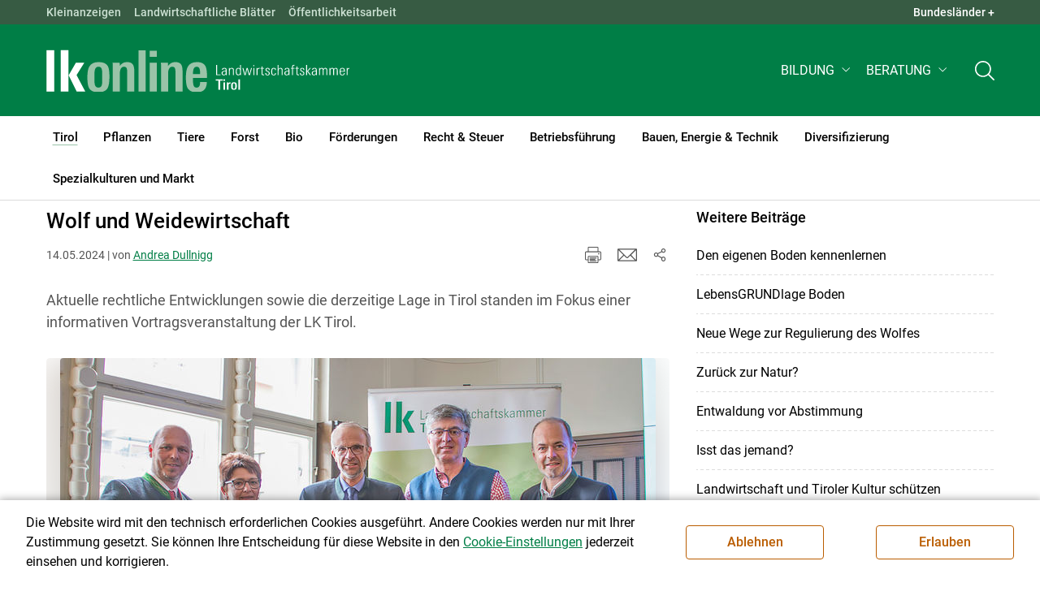

--- FILE ---
content_type: text/html; charset=utf-8
request_url: https://tirol.lko.at/wolf-und-weidewirtschaft+2400+4043898?env=bW9kZT1uZXh0JnBhZ2luZz15ZXNfXzEwJmN0PTE0JmJhY2s9MQ
body_size: 21490
content:
<!DOCTYPE html>

	

<html lang="de" class="no-js font-size--s">
<head>
    <title>Wolf und Weidewirtschaft | Landwirtschaftskammer Tirol</title>

	<meta http-equiv="Content-Type" content="text/html; charset=utf-8">
	<meta name="keywords" content="Agrarprodukte,Landwirtschaft,Agrar,Agrarstatistik,Agrarpolitik,Direktzahlung,Bergbauern,Biologischer Landbau,Benachteiligte Gebiete,Agrarstruktur,Förderung,Forstwirtschaft,Agrarnachrichten,Landwirtschaftskammer,Grünland,Ackerbau,landwirtscchaftliche Berufsvertretung,Lebensmittel,Betriebsführung,Milch,Tierische Erzeugung,Beratung,Ernte,Vieh,Waldwirtschaft,Getreide,bäuerliche Gesellschaft" >
	<meta http-equiv="X-UA-Compatible" content="IE=edge">
	<meta name="robots" content="index,follow,noarchive">
	<meta name="generator" content="">
	<meta name="description" content="Aktuelle rechtliche Entwicklungen sowie die derzeitige Lage in Tirol standen im Fokus einer informativen Vortragsveranstaltung der LK Tirol.">
	<meta name="language" content="de">
	<meta name="mobile-web-app-capable" content="yes">
	<meta name="viewport" content="width=device-width, initial-scale=1">
	<link rel="icon" href="/favicon.ico" type="image/x-icon" />
	<link rel="shortcut icon" href="/favicon.ico" type="image/x-icon"  />
	<link rel="preconnect" href="https://cdn.lko.at" crossorigin="anonymous" />
	<link rel="dns-prefetch" href="//cdn.lko.at" />
	<link rel="preconnect" href="https://stat1.netletter.at" crossorigin="anonymous" />
	<link rel="dns-prefetch" href="//stat1.netletter.at" />
	<link rel="preconnect" href="https://stat2.netletter.at" crossorigin="anonymous" />
	<link rel="dns-prefetch" href="//stat2.netletter.at"  />
	<!-- Chrome, Firefox OS and Opera -->
	<meta name="theme-color" content="#d0e3d0" />
	<!-- Windows Phone -->
	<meta name="msapplication-navbutton-color" content="#d0e3d0" />
	<!-- iOS Safari -->
	<meta name="apple-mobile-web-app-status-bar-style" content="#d0e3d0" />
	<link rel="shortcut icon" href="/favicon.ico" />	  	
		<meta property="og:image" content="https://cdn.lko.at/lko3/mmedia/image/2024.05.14/1715671927936919.jpg?m=NTAwLDM0Nw%3D%3D&amp;_=1715671929" />
		<meta property="og:image:alt" content="" />
		<meta property="og:image:width" content="500" />
		<meta property="og:image:height" content="347" />

	<link rel="canonical" href="https://tirol.lko.at/wolf-und-weidewirtschaft+2400+4043898" />
	<script>window.DC_STAT = window.DC_STAT || []; </script>
 
<style id="critical" type="text/css">@font-face { font-display: swap; font-family: "Roboto"; font-style: normal; font-weight: 400; src: url("/src_project/fonts/Roboto/roboto-v30-latin-regular.woff") format("woff"), url("/src_project/fonts/Roboto/roboto-v30-latin-regular.woff2") format("woff2"); } :root, [data-bs-theme=light] { --bs-body-font-family: "Roboto", sans-serif; --bs-body-font-size: 1rem; --bs-body-font-weight: 400; --bs-body-line-height: 1.5; } @media (prefers-reduced-motion: no-preference) { :root { scroll-behavior: smooth; } } body { margin: 0; font-family: var(--bs-body-font-family); font-size: var(--bs-body-font-size); font-weight: var(--bs-body-font-weight); line-height: var(--bs-body-line-height); color: var(--bs-body-color); text-align: var(--bs-body-text-align); background-color: var(--bs-body-bg); -webkit-text-size-adjust: 100%; -webkit-tap-highlight-color: rgba(0, 0, 0, 0); } :root { --bs-breakpoint-xs: 0; --bs-breakpoint-sm: 576px; --bs-breakpoint-md: 768px; --bs-breakpoint-lg: 992px; --bs-breakpoint-xl: 1200px; --bs-breakpoint-xxl: 1400px; } .row { --bs-gutter-x: 2.063rem; --bs-gutter-y: 0; display: flex; flex-wrap: wrap; margin-top: calc(-1 * var(--bs-gutter-y)); margin-right: calc(-0.5 * var(--bs-gutter-x)); margin-left: calc(-0.5 * var(--bs-gutter-x)); } .row > * { flex-shrink: 0; width: 100%; max-width: 100%; padding-right: calc(var(--bs-gutter-x) * 0.5); padding-left: calc(var(--bs-gutter-x) * 0.5); margin-top: var(--bs-gutter-y); } .container, .container-fluid { --bs-gutter-x: 2.063rem; --bs-gutter-y: 0; width: 100%; padding-right: calc(var(--bs-gutter-x) * 0.5); padding-left: calc(var(--bs-gutter-x) * 0.5); margin-right: auto; margin-left: auto; } .col, .col-xs, .col-sm, .col-md, .col-lg, .col-xl, .col-xxl { flex: 1 0 0%; } .col-auto, .col-xs-auto, .col-sm-auto, .col-md-auto, .col-lg-auto, .col-xl-auto, .col-xxl-auto { flex: 0 0 auto; width: auto; } .col-12, .col-xs-12, .col-sm-12, .col-md-12, .col-lg-12, .col-xl-12, .col-xxl-12 { flex: 0 0 auto; width: 100%; } img, figure img { max-width: 100%; height: auto; display: block; } .d-none { display: none !important; } .collapse:not(.show) { display: none; } .collapse:not(.show) .slick-slider { display: none; } .slick-slider:not(.slick-initialized) { visibility: hidden !important; } .slick-slider:not(.slick-initialized).slider2slide { aspect-ratio: 392/178; } .slick-slider:not(.slick-initialized) > div:not(:first-child) { display: none !important; } .slick-slider:not(.slick-initialized):first-of-type > div:first-child img:first-of-type { visibility: visible; }</style>
<!-- [apc] cache hit, valid -->
	<link rel="stylesheet" title="default" href="/pages/pkgs/9e007e8be6199cb9a50eb1dc822fcf4d_0.css?_=1768725374"/>

	<!-- [apc] cache hit, valid -->
	<link rel="stylesheet" title="default" href="/pages/pkgs/df5ecef95e0d057f4939e4ebf507e49b_0.css?_=1768725374"/>
	<link rel="stylesheet" title="default" href="/pages/pkgs/df5ecef95e0d057f4939e4ebf507e49b_1.css?_=1768725374"/>
	<link rel="stylesheet" title="default" href="/pages/pkgs/df5ecef95e0d057f4939e4ebf507e49b_2.css?_=1768725374"/>
	<link rel="stylesheet" title="default" href="/pages/pkgs/df5ecef95e0d057f4939e4ebf507e49b_3.css?_=1768725374"/>
	<link rel="stylesheet" title="default" href="/pages/pkgs/df5ecef95e0d057f4939e4ebf507e49b_4.css?_=1768725374"/>
	<!-- [apc] cache hit, valid -->
	<script charset="utf-8" src="/pages/pkgs/12bc4afc8c4b4c2465ce151f9dcc0680_0.js?_=1768725374"></script>
	














	


	
















</head>
<body class="full"  id="de">
<!-- breadcrumbs
	"Tirol\/Aktuelles"
	"Tirol\/Aktuelles\/Wolf und Weidewirtschaft"
	-->
	<!-- statistics -->
	<script>
	  var _paq = window._paq = window._paq || [];
	  /* tracker methods like "setCustomDimension" should be called before "trackPageView" */
	  _paq.push(['trackPageView']);
	  _paq.push(['enableLinkTracking']);
	  (function() {
		var u="//matstat01.digidev.at/";
		_paq.push(['setTrackerUrl', u+'lko']);
		_paq.push(['setSiteId', '14']);
		var d=document, g=d.createElement('script'), s=d.getElementsByTagName('script')[0];
		g.async=true; g.src=u+'digistat.js'; s.parentNode.insertBefore(g,s);
	  })();
	  window.matomoAsyncInit = function () {
		try {
			var matstat2025 = Matomo.getTracker("https://matstat01.digidev.at/lko", 61);
			matstat2025.enableLinkTracking(true);
			const crumbs = document.getElementsByClassName('breadcrumb-item');
			// careful to take the shown crumbs, if available
			if (crumbs.length > 0 ) {
				let breadcrumbpath = ''
				for (let i = 1 ; i < crumbs.length; i++) { // skip MENU
					breadcrumbpath += crumbs[i].textContent.trim().replace(/\u002f/g, "\u2215") + '/';
				}
				matstat2025.setCustomUrl(location.origin + "/" + breadcrumbpath + location.pathname.substring(1) + location.search);
				matstat2025.setDocumentTitle(breadcrumbpath + document.title.trim().replace(/\u002f/g, "\u2215"));
			} else {
				matstat2025.setCustomUrl(location.origin + "/" + "Tirol\/Aktuelles" + "/" + location.pathname.substring(1) + location.search);
				matstat2025.setDocumentTitle("Tirol\/Aktuelles\/Wolf und Weidewirtschaft");
			}
			matstat2025.trackPageView();
		} catch( err ) { console.log(err) }
	  };
	</script>
	<!-- statistics -->

<div class="browserwarn" style="display: none;">Für Browser < IE 11 nicht optimiert. Verwenden Sie bitte einen aktuelleren Browser.</div>

<span id="final-top"></span>

<section class="beratung par-id2498 open mdoc mdoc4043898 id1171 nav-no layout2 lk_tirol resp5">

<div id="wrap" class="row-fluid wrap">

<a tabindex="1" class="sr-only sr-only-focusable skip-content" href="#skip-content" aria-label="Skip to main content"><span>Skip to main content</span></a>




<header id="main-header" class="sticky-header main-header autohide">

<!-- 5web -->
					<div class="toplinks d-none d-md-block" >
<div class="toplinks_level1 inline" >
	<div class="container">
		<nav>
			<ul class="nav" aria-label="Bundesländer" role="list">
				<li class="nav-item">
					<span class="nav-link">Landwirtschaftskammern:</span>
				</li>
								<li class="nav-item cell1">
					<a class="nav-link" href="https://www.lko.at/"  target="_blank" >
						Österreich					</a>
				</li>
				<li class="nav-item cell2">
					<a class="nav-link" href="https://bgld.lko.at/"  target="_blank" >
						Bgld					</a>
				</li>
				<li class="nav-item cell3">
					<a class="nav-link" href="https://ktn.lko.at/"  target="_blank" >
						Ktn					</a>
				</li>
				<li class="nav-item cell4">
					<a class="nav-link" href="https://noe.lko.at/"  target="_blank" >
						Nö					</a>
				</li>
				<li class="nav-item cell5">
					<a class="nav-link" href="https://ooe.lko.at/"  target="_blank" >
						Oö					</a>
				</li>
				<li class="nav-item cell6">
					<a class="nav-link" href="https://sbg.lko.at/"  target="_blank" >
						sbg					</a>
				</li>
				<li class="nav-item cell7">
					<a class="nav-link" href="https://stmk.lko.at/"  target="_blank" >
						Stmk					</a>
				</li>
				<li class="nav-item cell8">
					<a class="nav-link" href="https://tirol.lko.at/"  target="_blank" >
						Tirol					</a>
				</li>
				<li class="nav-item cell9">
					<a class="nav-link" href="https://vbg.lko.at/"  target="_blank" >
						Vbg					</a>
				</li>
				<li class="nav-item cell10">
					<a class="nav-link" href="https://wien.lko.at/"  target="_blank" >
						Wien					</a>
				</li>
				<li class="nav-item">
					<a class="nav-link js-toggle-toplinks" title="Quick Links" data-bs-toggle="collapse" href="#collapseToplinks" role="button" aria-expanded="false" aria-controls="collapseToplinks">Quick Links + </a>
				</li>
			</ul>
		</nav>
	</div>
</div>

		<div id="collapseToplinks" class="toplinks_level2 inline collapse show"
			>
			<div class="container">
				<ul class="nav" aria-label="Quicklinks" role="list">
									<li class="sm-nav-item cell1">
								<a class="sm-nav-link" title="Kleinanzeigen"
					href="https://anzeigen.lko.at"  target="_blank" >
									Kleinanzeigen								</a>
								</li>
				<li class="sm-nav-item cell2">
								<a class="sm-nav-link" title="Landwirtschaftliche Blätter"
					href="/landwirtschaftliche-blaetter+2400++1200115+1715"  target="_self" >
									Landwirtschaftliche Blätter								</a>
								</li>
				<li class="sm-nav-item cell3">
								<a class="sm-nav-link" title="Öffentlichkeitsarbeit"
					href="/oeffentlichkeitsarbeit+2400++1242299+2321"  target="_self" >
									Öffentlichkeitsarbeit								</a>
								</li>
					<li class="nav-item">
						<a class="nav-link js-toggle-toplinks" title="Bundesländer" data-bs-toggle="collapse" href="#collapseToplinks" role="button" aria-expanded="false" aria-controls="collapseToplinks">Bundesländer +</a>
					</li>
				</ul>
			</div>
		</div>

					</div>


<div class="navbar navbar-expand-xl extend-smart btco-hover-menu">

<div class="header">

<div class="container">

<div class="header-green">



					<div class="brand">
						<a class="logo" href="/tirol+2400+++1166" target="_self" title="... Startseite">
							<img src="/src_project/svg/portal/5/logo.svg" class="logo__logo" alt="Logo Landwirtschaftskammer" width="198" height="52">
							<img src="/src_project/svg/portal/5/print/logo2.svg" class="print-logo-first " alt="Print Logo Landwirtschaftskammer">
							<div class="logo-second">
								<img src="/src_project/svg/portal/5/bundeslaender/lk_tirol.svg" class="logo__bundesland" alt="LK Tirol logo" width="166" height="35">
							</div>
							<img src="/src_project/svg/portal/5/print/lk_tirol.svg"  class="print-logo-second" alt="LK Tirol logo">
						</a>
					</div>


<nav>
<ul class="nav sm-navbar navbar-nav expand-on-hover navbar-links d-none d-xl-block" id="">

			<li class="menu2949 sm-sub-item sm-nav-item" id="menu2949">

				<a role="button" aria-haspopup="true" aria-expanded="false" class=" sm-sub-toggler sm-nav-link" title="Bildung" href="/bildung+2500++1302616" target="_self"><span>Bildung</span></a>

				<ul class="dropdown-menu" aria-labelledby="bildung">

								<li class="topmenu">
				<a class=" sm-sub-toggler sm-nav-link" title="Bildung" href="/bildung+2500++1302616" target="_self"><span>Bildung</span>					<svg class="svgicon-home" aria-hidden="true">
						<use xlink:href="/src_project/svg/portal/svg/home.svg#Ebene_1"></use>
					</svg>
</a>

			</li>

							<li id="menu3481" class="menu2949">
								<a class="  dropdown-item" title="Bildung aktuell" href="/bildung-aktuell+2500++1373240" target="_self"><span>Bildung aktuell</span></a>

							</li>
							<li id="menu7743" class="menu2949">
								<a class="  dropdown-item" title="Kurse, Workshops, Veranstaltungen" href="/kurse-workshops-veranstaltungen+2500++2862312" target="_self"><span>Kurse, Workshops, Veranstaltungen</span></a>

							</li>
				</ul>
			</li>

			<li class="menu5957 sm-sub-item sm-nav-item" id="menu5957">

				<a role="button" aria-haspopup="true" aria-expanded="false" class=" sm-sub-toggler sm-nav-link" title="Beratung" href="/beratung+2500++2172314" target="_self"><span>Beratung</span></a>

				<ul class="dropdown-menu" aria-labelledby="beratung">

								<li class="topmenu">
				<a class=" sm-sub-toggler sm-nav-link" title="Beratung" href="/beratung+2500++2172314" target="_self"><span>Beratung</span>					<svg class="svgicon-home" aria-hidden="true">
						<use xlink:href="/src_project/svg/portal/svg/home.svg#Ebene_1"></use>
					</svg>
</a>

			</li>

							<li id="menu5961" class="menu5957">
								<a class="  dropdown-item" title="Information zur LK-Beratung" href="/information-zur-lk-beratung+2500++2172326" target="_self"><span>Information zur LK-Beratung</span></a>

							</li>
							<li id="menu7046" class="menu5957">
								<a class="  dropdown-item" title="Arbeitskreise" href="/arbeitskreise+2500++2573291" target="_self"><span>Arbeitskreise</span></a>

							</li>
							<li id="menu7042" class="menu5957">
								<a class="  dropdown-item" title="Bauen" href="/bauen+2500++2573287" target="_self"><span>Bauen</span></a>

							</li>
							<li id="menu6169" class="menu5957">
								<a class="  dropdown-item" title="Biolandbau" href="/biolandbau+2500++2241557" target="_self"><span>Biolandbau</span></a>

							</li>
							<li id="menu7045" class="menu5957">
								<a class="  dropdown-item" title="Konditionalität" href="/konditionalität+2500++2573290" target="_self"><span>Konditionalität</span></a>

							</li>
							<li id="menu5966" class="menu5957">
								<a class="  dropdown-item" title="Einkommenskombinationen und Direktvermarktung" href="/einkommenskombinationen-und-direktvermarktung+2500++2172333" target="_self"><span>Einkommenskombinationen und Direktvermarktung</span></a>

							</li>
							<li id="menu7044" class="menu5957">
								<a class="  dropdown-item" title="Energie" href="/energie+2500++2573289" target="_self"><span>Energie</span></a>

							</li>
							<li id="menu5965" class="menu5957">
								<a class="  dropdown-item" title="Forstwirtschaft" href="/forstwirtschaft+2500++2172331" target="_self"><span>Forstwirtschaft</span></a>

							</li>
							<li id="menu7043" class="menu5957">
								<a class="  dropdown-item" title="Förderungen" href="/förderungen+2500++2573288" target="_self"><span>Förderungen</span></a>

							</li>
							<li id="menu5964" class="menu5957">
								<a class="  dropdown-item" title="Pflanzenbau" href="/pflanzenbau+2500++2172330" target="_self"><span>Pflanzenbau</span></a>

							</li>
							<li id="menu5963" class="menu5957">
								<a class="  dropdown-item" title="Recht und Steuern" href="/recht-und-steuern+2500++2172329" target="_self"><span>Recht und Steuern</span></a>

							</li>
							<li id="menu8463" class="menu5957">
								<a class="  dropdown-item" title="Tierhaltung" href="/tierhaltung+2500++3705208" target="_self"><span>Tierhaltung</span></a>

							</li>
							<li id="menu5962" class="menu5957">
								<a class="  dropdown-item" title="Unternehmenskompetenz" href="/unternehmenskompetenz+2500++2172328" target="_self"><span>Unternehmenskompetenz</span></a>

							</li>
				</ul>
			</li>
</ul>
</nav>


<nav id="mobile-navigation" role="navigation" class="">

<button id="" class="hamburger-close collapsed trigger-bundesland" data-bs-toggle="collapse" data-bs-target="#toggle-bundesland" aria-expanded="false" aria-label="Toggle Bundesland" href="#toggle-bundesland">

<svg class="svgicon-burger " aria-hidden="true" viewBox="0 0 48 26.041"><use xlink:href="/src_project/svg/portal/5/svg/oesterreich_icon_2.svg#Ebene_1"></use></svg>

<svg class="svgicon-burger hover-icon" aria-hidden="true" viewBox="0 0 48 26.041"><use xlink:href="/src_project/svg/portal/5/svg/oesterreich_icon.svg#Ebene_1"></use></svg>

<svg class="svgicon-close-burger" aria-hidden="true" viewBox="0 0 12 12"><use xlink:href="/src_project/svg/portal/5/svg/close.svg#Ebene_1"></use></svg>

</button>

<button id="" class="hamburger-close collapsed trigger-search" data-bs-toggle="collapse" data-bs-target="#toggle-search" aria-expanded="false" aria-label="Toggle search" href="#toggle-search">

<svg class="svgicon-burger " aria-hidden="true" viewBox="0 0 18 18"><use xlink:href="/src_project/svg/portal/5/svg/lupe_suche.svg#Ebene_1"></use></svg>

<svg class="svgicon-close-burger" aria-hidden="true" viewBox="0 0 12 12"><use xlink:href="/src_project/svg/portal/5/svg/close.svg#Ebene_1"></use></svg>

</button>

<span class="triger-menu-platzhalter" aria-label="Open main menu">

<svg class="svgicon-burger" aria-hidden="true" viewBox="0 0 56 40">

<use xlink:href="/src_project/svg/portal/5/svg/menu_mobil_icon.svg#Ebene_1"></use>

</svg>

</span>

</nav>

</div>

</div>

</div>

<nav id="main-navigation" role="navigation" class="">

<div class="container">

<div class="bdl-mobil collapse" id="toggle-bundesland">

<ul class="nav">
	<li class="sm-nav-item">
		<span class="sm-nav-link-title">Landwirtschaftskammern</span>
	</li>
		<li class="sm-nav-item cell1">
		<a class="sm-nav-link"
		   href="https://www.lko.at/"
		   title="Österreich"
		   target="_blank">Österreich</a>
	</li>
		<li class="sm-nav-item cell2">
		<a class="sm-nav-link"
		   href="https://bgld.lko.at/"
		   title="Burgenland"
		   target="_blank">Burgenland</a>
	</li>
		<li class="sm-nav-item cell3">
		<a class="sm-nav-link"
		   href="https://ktn.lko.at/"
		   title="Kärnten"
		   target="_blank">Kärnten</a>
	</li>
		<li class="sm-nav-item cell4">
		<a class="sm-nav-link"
		   href="https://noe.lko.at/"
		   title="Niederösterreich"
		   target="_blank">Niederösterreich</a>
	</li>
		<li class="sm-nav-item cell5">
		<a class="sm-nav-link"
		   href="https://ooe.lko.at/"
		   title="Oberösterreich"
		   target="_blank">Oberösterreich</a>
	</li>
		<li class="sm-nav-item cell6">
		<a class="sm-nav-link"
		   href="https://sbg.lko.at/"
		   title="Salzburg"
		   target="_blank">Salzburg</a>
	</li>
		<li class="sm-nav-item cell7">
		<a class="sm-nav-link"
		   href="https://stmk.lko.at/"
		   title="Steiermark"
		   target="_blank">Steiermark</a>
	</li>
		<li class="sm-nav-item cell8">
		<a class="sm-nav-link"
		   href="https://tirol.lko.at/"
		   title="Tirol"
		   target="_blank">Tirol</a>
	</li>
		<li class="sm-nav-item cell9">
		<a class="sm-nav-link"
		   href="https://vbg.lko.at/"
		   title="Vorarlberg"
		   target="_blank">Vorarlberg</a>
	</li>
		<li class="sm-nav-item cell10">
		<a class="sm-nav-link"
		   href="https://wien.lko.at/"
		   title="Wien"
		   target="_blank">Wien</a>
	</li>
	</ul>


</div>

<div class="main-search collapse" id="toggle-search">






<script type="text/javascript">

	$(document).ready(function() {

		$("input#fulltext_search").autocomplete({
			source: "/?mlay_id=10011&menu=LK Tirol&npf_cache=no&r="+Math.round(Math.random()*1000000), //autocomplete data
			open: function() {
				$(this).autocomplete("widget").css("z-index", 5000);
				return false;
			},
			select: function(event, ui) {
				var origEvent = event;
				while (origEvent.originalEvent !== undefined)
					origEvent = origEvent.originalEvent;
				if (origEvent.type == "keydown")
					$("#content-search-form").submit();
			}
		});

		$("#fulltext_search").on("blur", function() {
			$(this).val(String($(this).val()).trim());
		});

		$("#fulltext_search").on('keydown', function(event){ //enter event.
			if(event.keyCode == 13) {
				if($('#fulltext_search').val() != 'Ihr Suchbegriff' && $('#fulltext_search').val() != '' && $('#fulltext_search').val() != '*') {
					$("#content-search-form").submit();
				} else {
					$("#fulltext_search").val("").focus();
					return false;
				}
			}
		});

		// focus on collapse open, if inside collapse
		if($("#fulltext_search").closest('.collapse').length)
		{
			$("#fulltext_search").closest('.collapse').on('shown.bs.collapse', function() {
				$("#fulltext_search").focus();
			})
		}
	});

	function vt_search() {
		if($('#fulltext_search').val() != 'Ihr Suchbegriff' && $('#fulltext_search').val() != '' && $('#fulltext_search').val() != '*') {
			$("#content-search-form").submit();
		} else {
			$("#fulltext_search").val("").focus();
			return false;
		}
	}

</script>
	<form id="content-search-form" class="form-inline" name="solrFormSmall" method="GET"  action="/volltextsuche+2400++1348761+3216">
		<input type="hidden" value="no" name="npf_cache" />
		<label for="fulltext_search" class="sr-only">Volltextsuche</label>
		<button type="submit" id="solr-form-submit-forw" class="btn" onclick="vt_search();" title="Volltextsuche">
			<svg class="svgicon-suche" aria-hidden="true">
				<use xlink:href="/src_project/svg/portal/5/svg/suche.svg#Ebene_1"></use>
			</svg>
		</button>
		<input class="form-control" type="text" placeholder="Ihr Suchbegriff" aria-label="Search" id="fulltext_search" placeholder="Ihr Suchbegriff" name="fulltext_search" value="" />

	</form>



</div>

<nav id="navbar1" class="sm-navbar sm-navbar--offcanvas-right">

<span class="sm-toggler-state" id="sm-toggler-state-1"></span>

<div class="sm-toggler">

<a class="sm-toggler-anchor sm-toggler-anchor--show" href="#sm-toggler-state-1" role="button" aria-label="Open main menu">

<span class="sm-toggler-icon sm-toggler-icon--show"></span>

</a>

<a class="sm-toggler-anchor sm-toggler-anchor--hide" href="#" role="button" aria-label="Close main menu">

<span class="sm-toggler-icon sm-toggler-icon--hide"></span>

</a>

</div>

<a class="sm-offcanvas-overlay" href="#" aria-hidden="true" tabindex="-1"></a>

<div class="sm-offcanvas" id="sm-offcanvas-toggler">

<div class="sm-hide-large" style="display: flex; align-items: center; justify-content: space-between" aria-hidden="true">

<div class="sm-brand"><img src="/src_project/svg/portal/5/logo2.svg" class="logo__logo" alt="Logo Landwirtschaftskammern ">

<span class="region">Österreich</span>

</div>

<div class="sm-toggler">

<a class="sm-toggler-anchor sm-toggler-anchor--hide" href="#" role="button">

<span class="sm-toggler-icon sm-toggler-icon--hide"></span>

</a>

</div>

</div>

<ul class="sm-nav sm-nav--left navbar-nav" id="main-menu">

<li class="sm-sub-item active  menu2498 sm-nav-item">
		<a class="sm-nav-link--split sm-nav-link" title="Tirol" href="/tirol+2500+++1166" target="_self"><span>Tirol</span><span class="sr-only">(current)1</span></a>
		<button class="sm-nav-link sm-nav-link--split sm-sub-toggler" aria-label="Toggle sub menu"></button><ul class="sm-sub">
			<li class="sm-sub-item topmenu d-md-none">
				<a class="sm-sub-link" title="Tirol" href="/tirol+2500+++1166" target="_self"><span>Tirol</span></a>

			</li>

			<li class="active  menu1171">
				<a class=" sm-sub-link" title="Aktuelles" href="/aktuelles+2500++900099" target="_self"><span>Aktuelles</span><span class="sr-only">(current)2</span></a>
			</li>
			<li class="sm-sub-item menu1231">
				<a class="sm-sub-link sm-nav-link--split" title="Wir über uns" href="javascript:;" target="_self"><span>Wir über uns</span></a>
				<button class="sm-nav-link sm-nav-link--split sm-sub-toggler" aria-label="Toggle sub menu"></button><ul class="sm-sub">
					<li class="sm-sub-item topmenu d-md-none">
						<a class=" sm-sub-link" title="Wir über uns" href="javascript:;" target="_self"><span>Wir über uns</span></a>

					</li>

					<li class="sm-sub-item menu1249">
						<a class=" sm-sub-link" title="Funktionär/innen" href="/funktionär-innen+2500++900595" target="_self"><span>Funktionär/innen</span></a>
					</li>
					<li class="sm-sub-item menu1240">
						<a class=" sm-sub-link" title="Mitarbeiter/innen" href="/mitarbeiter-innen+2500++900558" target="_self"><span>Mitarbeiter/innen</span></a>
					</li>
					<li class="sm-sub-item menu2339">
						<a class=" sm-sub-link" title="Organigramm" href="/organigramm+2500++1251434" target="_self"><span>Organigramm</span></a>
					</li>
					<li class="sm-sub-item menu7710">
						<a class=" sm-sub-link" title="Partnerschaftliche Interessenvertretung" href="/partnerschaftliche-interessenvertretung+2500++2812861" target="_self"><span>Partnerschaftliche Interessenvertretung</span></a>
					</li>
					<li class="sm-sub-item menu1451">
						<a class=" sm-sub-link" title="Karriere" href="/karriere+2500++900604" target="_self"><span>Karriere</span></a>
					</li>
				</ul>
			</li>
			<li class="sm-sub-item menu1285">
				<a class="sm-sub-link sm-nav-link--split" title="Verbände" href="/verbände+2500++1200061" target="_self"><span>Verbände</span></a>
				<button class="sm-nav-link sm-nav-link--split sm-sub-toggler" aria-label="Toggle sub menu"></button><ul class="sm-sub">
					<li class="sm-sub-item topmenu d-md-none">
						<a class=" sm-sub-link" title="Verbände" href="/verbände+2500++1200061" target="_self"><span>Verbände</span></a>

					</li>

					<li class="sm-sub-item menu4175">
						<a class=" sm-sub-link" title="Mitarbeiter/innen Verbände" href="/mitarbeiter-innen-verbände+2500++1552499" target="_self"><span>Mitarbeiter/innen Verbände</span></a>
					</li>
				</ul>
			</li>
			<li class="sm-sub-item menu3263">
				<a class=" sm-sub-link" title="Bildergalerien" href="/bildergalerien+2500++1350077" target="_self"><span>Bildergalerien</span></a>
			</li>
			<li class="sm-sub-item menu7300">
				<a class=" sm-sub-link" title="Videos" href="/videos+2500++2621260" target="_self"><span>Videos</span></a>
			</li>
			<li class="sm-sub-item menu6794">
				<a class=" sm-sub-link" title="Publikationen" href="/publikationen+2500++2521414" target="_self"><span>Publikationen</span></a>
			</li>
			<li class="sm-sub-item menu1715">
				<a class=" sm-sub-link" title="Landwirtschaftliche Blätter" href="/landwirtschaftliche-blätter+2500++1200115" target="_self"><span>Landwirtschaftliche Blätter</span></a>
			</li>
			<li class="sm-sub-item menu3258">
				<a class=" sm-sub-link" title="anzeigen.lko.at" href="https://anzeigen.lko.at" target="_blank"><span>anzeigen.lko.at</span></a>
			</li>
			<li class="sm-sub-item menu2321">
				<a class=" sm-sub-link" title="Öffentlichkeitsarbeit" href="/öffentlichkeitsarbeit+2500++1242299" target="_self"><span>Öffentlichkeitsarbeit</span></a>
			</li>
			<li class="sm-sub-item menu1408">
				<a class=" sm-sub-link" title="Veranstaltungen" href="/veranstaltungen+2500++1200360" target="_self"><span>Veranstaltungen</span></a>
			</li>
			<li class="sm-sub-item menu8415">
				<a class=" sm-sub-link" title="Lockpfosten" href="/lockpfosten+2500++3624564" target="_self"><span>Lockpfosten</span></a>
			</li>
			<li class="sm-sub-item menu7806">
				<a class="sm-sub-link sm-nav-link--split" title="Fest-Service" href="/fest-service+2500++2934151" target="_self"><span>Fest-Service</span></a>
				<button class="sm-nav-link sm-nav-link--split sm-sub-toggler" aria-label="Toggle sub menu"></button><ul class="sm-sub">
					<li class="sm-sub-item topmenu d-md-none">
						<a class=" sm-sub-link" title="Fest-Service" href="/fest-service+2500++2934151" target="_self"><span>Fest-Service</span></a>

					</li>

					<li class="sm-sub-item menu7805">
						<a class=" sm-sub-link" title="Bäuerliche Feste" href="/bäuerliche-feste+2500++2933562" target="_self"><span>Bäuerliche Feste</span></a>
					</li>
					<li class="sm-sub-item menu7807">
						<a class=" sm-sub-link" title="Verpflegung | Tirol am Teller" href="/verpflegung-tirol-am-teller+2500++2934947" target="_self"><span>Verpflegung | Tirol am Teller</span></a>
					</li>
					<li class="sm-sub-item menu7808">
						<a class=" sm-sub-link" title="Verpflegung Produkte" href="/verpflegung-produkte+2500++2934948" target="_self"><span>Verpflegung Produkte</span></a>
					</li>
					<li class="sm-sub-item menu7811">
						<a class=" sm-sub-link" title="Rezepte „Tirol am Teller“" href="/rezepte-tirol-am-teller+2500++2937347" target="_self"><span>Rezepte „Tirol am Teller“</span></a>
					</li>
				</ul>
			</li>
			<li class="sm-sub-item menu6549">
				<a class=" sm-sub-link" title="Tätigkeitsbericht" href="/tätigkeitsbericht+2500++2445414" target="_self"><span>Tätigkeitsbericht</span></a>
			</li>
			<li class="sm-sub-item menu6771">
				<a class=" sm-sub-link" title="forum lk" href="/forum-lk+2500++2506509" target="_self"><span>forum lk</span></a>
			</li>
			<li class="sm-sub-item menu1681">
				<a class=" sm-sub-link" title="Wetter" href="/wetter+2500++1200036" target="_self"><span>Wetter</span></a>
			</li>
			<li class="sm-sub-item menu1418">
				<a class=" sm-sub-link" title="Kontakt" href="/kontakt+2500++1200338" target="_self"><span>Kontakt</span></a>
			</li>
		</ul>
	</li>
	<li class="sm-sub-item menu2670 sm-nav-item">
		<a class="sm-nav-link--split sm-nav-link" title="Pflanzen" href="/pflanzen+2500++1298264" target="_self"><span>Pflanzen</span></a>
		<button class="sm-nav-link sm-nav-link--split sm-sub-toggler" aria-label="Toggle sub menu"></button><ul class="sm-sub">
			<li class="sm-sub-item topmenu d-md-none">
				<a class="sm-sub-link" title="Pflanzen" href="/pflanzen+2500++1298264" target="_self"><span>Pflanzen</span></a>

			</li>

			<li class="sm-sub-item menu2678">
				<a class=" sm-sub-link" title="Ackerkulturen" href="/ackerkulturen+2500++1298272" target="_self"><span>Ackerkulturen</span></a>
			</li>
			<li class="sm-sub-item menu8301">
				<a class=" sm-sub-link" title="Pflanzenbauliche Versuchsberichte" href="/pflanzenbauliche-versuchsberichte+2500++3522159" target="_self"><span>Pflanzenbauliche Versuchsberichte</span></a>
			</li>
			<li class="sm-sub-item menu2699">
				<a class=" sm-sub-link" title="Grünland &amp; Futterbau" href="/grünland-futterbau+2500++1302363" target="_self"><span>Grünland & Futterbau</span></a>
			</li>
			<li class="sm-sub-item menu2684">
				<a class=" sm-sub-link" title="Boden-, Wasserschutz &amp; Düngung" href="/boden-wasserschutz-düngung+2500++1298279" target="_self"><span>Boden-, Wasserschutz & Düngung</span></a>
			</li>
			<li class="sm-sub-item menu8562">
				<a class=" sm-sub-link" title="NAPV und Ammoniakreduktion" href="/napv-und-ammoniakreduktion+2500++3831789" target="_self"><span>NAPV und Ammoniakreduktion</span></a>
			</li>
			<li class="sm-sub-item menu2706">
				<a class=" sm-sub-link" title="Pflanzenschutz" href="/pflanzenschutz+2500++1302370" target="_self"><span>Pflanzenschutz</span></a>
			</li>
			<li class="sm-sub-item menu8114">
				<a class=" sm-sub-link" title="Biodiversität" href="/biodiversität+2500++3409290" target="_self"><span>Biodiversität</span></a>
			</li>
			<li class="sm-sub-item menu3538">
				<a class=" sm-sub-link" title="Obstbau" href="/obstbau+2500++1376500" target="_self"><span>Obstbau</span></a>
			</li>
			<li class="sm-sub-item menu7661">
				<a class="sm-sub-link sm-nav-link--split" title="Weinbau" href="/weinbau+2500++2750198" target="_self"><span>Weinbau</span></a>
				<button class="sm-nav-link sm-nav-link--split sm-sub-toggler" aria-label="Toggle sub menu"></button><ul class="sm-sub">
					<li class="sm-sub-item topmenu d-md-none">
						<a class=" sm-sub-link" title="Weinbau" href="/weinbau+2500++2750198" target="_self"><span>Weinbau</span></a>

					</li>

					<li class="sm-sub-item menu6578">
						<a class=" sm-sub-link" title="Weinbau aktuell" href="/weinbau-aktuell+2500++2455145" target="_self"><span>Weinbau aktuell</span></a>
					</li>
					<li class="sm-sub-item menu7554">
						<a class=" sm-sub-link" title="Rechtliches und Förderungen" href="/rechtliches-und-förderungen+2500++2730679" target="_self"><span>Rechtliches und Förderungen</span></a>
					</li>
					<li class="sm-sub-item menu7563">
						<a class=" sm-sub-link" title="Pflanzenschutz" href="/pflanzenschutz+2500++2730688" target="_self"><span>Pflanzenschutz</span></a>
					</li>
					<li class="sm-sub-item menu7572">
						<a class=" sm-sub-link" title="Pflegemaßnahmen" href="/pflegemaßnahmen+2500++2730698" target="_self"><span>Pflegemaßnahmen</span></a>
					</li>
					<li class="sm-sub-item menu7581">
						<a class=" sm-sub-link" title="Hinweise zur Bekämpfung wichtiger Krankheiten" href="/hinweise-zur-bekämpfung-wichtiger-krankheiten+2500++2730707" target="_self"><span>Hinweise zur Bekämpfung wichtiger Krankheiten</span></a>
					</li>
					<li class="sm-sub-item menu7599">
						<a class=" sm-sub-link" title="Hinweise zur Bekämpfung wichtiger Schädlinge" href="/hinweise-zur-bekämpfung-wichtiger-schädlinge+2500++2730725" target="_self"><span>Hinweise zur Bekämpfung wichtiger Schädlinge</span></a>
					</li>
					<li class="sm-sub-item menu7608">
						<a class=" sm-sub-link" title="Sonstige Schädigungen" href="/sonstige-schädigungen+2500++2730734" target="_self"><span>Sonstige Schädigungen</span></a>
					</li>
					<li class="sm-sub-item menu7617">
						<a class=" sm-sub-link" title="Entwicklungsstadien der Rebe" href="/entwicklungsstadien-der-rebe+2500++2730743" target="_self"><span>Entwicklungsstadien der Rebe</span></a>
					</li>
					<li class="sm-sub-item menu7626">
						<a class=" sm-sub-link" title="Informationen" href="/informationen+2500++2730752" target="_self"><span>Informationen</span></a>
					</li>
				</ul>
			</li>
			<li class="sm-sub-item menu2691">
				<a class=" sm-sub-link" title="Gemüse- und Zierpflanzenbau" href="/gemüse-und-zierpflanzenbau+2500++1298291" target="_self"><span>Gemüse- und Zierpflanzenbau</span></a>
			</li>
			<li class="sm-sub-item menu8125">
				<a class=" sm-sub-link" title="Anbau- und Kulturanleitungen" href="/anbau-und-kulturanleitungen+2500++3409516" target="_self"><span>Anbau- und Kulturanleitungen</span></a>
			</li>
			<li class="sm-sub-item menu8188">
				<a class="sm-sub-link sm-nav-link--split" title="Videos Pflanzenbau" href="/videos-pflanzenbau+2500++3428593" target="_self"><span>Videos Pflanzenbau</span></a>
				<button class="sm-nav-link sm-nav-link--split sm-sub-toggler" aria-label="Toggle sub menu"></button><ul class="sm-sub">
					<li class="sm-sub-item topmenu d-md-none">
						<a class=" sm-sub-link" title="Videos Pflanzenbau" href="/videos-pflanzenbau+2500++3428593" target="_self"><span>Videos Pflanzenbau</span></a>

					</li>

					<li class="sm-sub-item menu8205">
						<a class=" sm-sub-link" title="Videos Getreide und Mais" href="/videos-getreide-und-mais+2500++3428697" target="_self"><span>Videos Getreide und Mais</span></a>
					</li>
					<li class="sm-sub-item menu8218">
						<a class=" sm-sub-link" title="Videos Öl- und Eiweißpflanzen" href="/videos-öl-und-eiweißpflanzen+2500++3428712" target="_self"><span>Videos Öl- und Eiweißpflanzen</span></a>
					</li>
					<li class="sm-sub-item menu8219">
						<a class=" sm-sub-link" title="Videos Grünland" href="/videos-grünland+2500++3428713" target="_self"><span>Videos Grünland</span></a>
					</li>
					<li class="sm-sub-item menu8220">
						<a class=" sm-sub-link" title="Videos Obstbau" href="/videos-obstbau+2500++3428714" target="_self"><span>Videos Obstbau</span></a>
					</li>
					<li class="sm-sub-item menu8221">
						<a class=" sm-sub-link" title="Videos Biodiversität und Zwischenfrüchte" href="/videos-biodiversität-und-zwischenfrüchte+2500++3428716" target="_self"><span>Videos Biodiversität und Zwischenfrüchte</span></a>
					</li>
					<li class="sm-sub-item menu8222">
						<a class=" sm-sub-link" title="Videos Zuckerrübe und Sonstige" href="/videos-zuckerrübe-und-sonstige+2500++3428717" target="_self"><span>Videos Zuckerrübe und Sonstige</span></a>
					</li>
				</ul>
			</li>
		</ul>
	</li>
	<li class="sm-sub-item menu2713 sm-nav-item">
		<a class="sm-nav-link--split sm-nav-link" title="Tiere" href="/tiere+2500++1302377" target="_self"><span>Tiere</span></a>
		<button class="sm-nav-link sm-nav-link--split sm-sub-toggler" aria-label="Toggle sub menu"></button><ul class="sm-sub">
			<li class="sm-sub-item topmenu d-md-none">
				<a class="sm-sub-link" title="Tiere" href="/tiere+2500++1302377" target="_self"><span>Tiere</span></a>

			</li>

			<li class="sm-sub-item menu6364">
				<a class=" sm-sub-link" title="Tierhaltung Allgemein" href="/tierhaltung-allgemein+2500++2360110" target="_self"><span>Tierhaltung Allgemein</span></a>
			</li>
			<li class="sm-sub-item menu6703">
				<a class="sm-sub-link sm-nav-link--split" title="Rinder" href="/rinder+2500++2464752" target="_self"><span>Rinder</span></a>
				<button class="sm-nav-link sm-nav-link--split sm-sub-toggler" aria-label="Toggle sub menu"></button><ul class="sm-sub">
					<li class="sm-sub-item topmenu d-md-none">
						<a class=" sm-sub-link" title="Rinder" href="/rinder+2500++2464752" target="_self"><span>Rinder</span></a>

					</li>

					<li class="sm-sub-item menu6682">
						<a class=" sm-sub-link" title="Fütterung &amp; Futtermittel" href="/fütterung-futtermittel+2500++2464104" target="_self"><span>Fütterung & Futtermittel</span></a>
					</li>
					<li class="sm-sub-item menu6650">
						<a class=" sm-sub-link" title="Haltung, Management &amp; Tierkomfort" href="/haltung-management-tierkomfort+2500++2464072" target="_self"><span>Haltung, Management & Tierkomfort</span></a>
					</li>
					<li class="sm-sub-item menu6640">
						<a class=" sm-sub-link" title="Melken &amp; Eutergesundheit" href="/melken-eutergesundheit+2500++2464062" target="_self"><span>Melken & Eutergesundheit</span></a>
					</li>
					<li class="sm-sub-item menu6681">
						<a class=" sm-sub-link" title="Kälber &amp; Jungvieh" href="/kälber-jungvieh+2500++2464103" target="_self"><span>Kälber & Jungvieh</span></a>
					</li>
					<li class="sm-sub-item menu6814">
						<a class=" sm-sub-link" title="Milchprodukte und Qualität" href="/milchprodukte-und-qualität+2500++2534026" target="_self"><span>Milchprodukte und Qualität</span></a>
					</li>
					<li class="sm-sub-item menu2734">
						<a class=" sm-sub-link" title="Rinderzucht &amp; Allgemeines" href="/rinderzucht-allgemeines+2500++1302399" target="_self"><span>Rinderzucht & Allgemeines</span></a>
					</li>
				</ul>
			</li>
			<li class="sm-sub-item menu7954">
				<a class=" sm-sub-link" title="Almwirtschaft" href="/almwirtschaft+2500++3235267" target="_self"><span>Almwirtschaft</span></a>
			</li>
			<li class="sm-sub-item menu2741">
				<a class="sm-sub-link sm-nav-link--split" title="Schweine" href="/schweine+2500++1302406" target="_self"><span>Schweine</span></a>
				<button class="sm-nav-link sm-nav-link--split sm-sub-toggler" aria-label="Toggle sub menu"></button><ul class="sm-sub">
					<li class="sm-sub-item topmenu d-md-none">
						<a class=" sm-sub-link" title="Schweine" href="/schweine+2500++1302406" target="_self"><span>Schweine</span></a>

					</li>

					<li class="sm-sub-item menu8545">
						<a class=" sm-sub-link" title="Aktionsplan Schwanzkupieren" href="/aktionsplan-schwanzkupieren+2500++3826020" target="_self"><span>Aktionsplan Schwanzkupieren</span></a>
					</li>
					<li class="sm-sub-item menu8625">
						<a class=" sm-sub-link" title="Afrikanische Schweinepest" href="/afrikanische-schweinepest+2500++4065525" target="_self"><span>Afrikanische Schweinepest</span></a>
					</li>
				</ul>
			</li>
			<li class="sm-sub-item menu4499">
				<a class=" sm-sub-link" title="Schafe &amp; Ziegen" href="/schafe-ziegen+2500++1594327" target="_self"><span>Schafe & Ziegen</span></a>
			</li>
			<li class="sm-sub-item menu3970">
				<a class=" sm-sub-link" title="Geflügel" href="/geflügel+2500++1518358" target="_self"><span>Geflügel</span></a>
			</li>
			<li class="sm-sub-item menu7472">
				<a class="sm-sub-link sm-nav-link--split" title="Fische" href="/fische+2500++2700590" target="_self"><span>Fische</span></a>
				<button class="sm-nav-link sm-nav-link--split sm-sub-toggler" aria-label="Toggle sub menu"></button><ul class="sm-sub">
					<li class="sm-sub-item topmenu d-md-none">
						<a class=" sm-sub-link" title="Fische" href="/fische+2500++2700590" target="_self"><span>Fische</span></a>

					</li>

					<li class="sm-sub-item menu7423">
						<a class=" sm-sub-link" title="Branchenaktivitäten" href="/branchenaktivitäten+2500++2690964" target="_self"><span>Branchenaktivitäten</span></a>
					</li>
					<li class="sm-sub-item menu7431">
						<a class=" sm-sub-link" title="Aquakultur - Einstieg und betriebliche Weiterentwicklung" href="/aquakultur-einstieg-und-betriebliche-weiterentwicklung+2500++2690973" target="_self"><span>Aquakultur - Einstieg und betriebliche Weiterentwicklung</span></a>
					</li>
					<li class="sm-sub-item menu7449">
						<a class=" sm-sub-link" title="Praxis und Wissenschaft" href="/praxis-und-wissenschaft+2500++2691010" target="_self"><span>Praxis und Wissenschaft</span></a>
					</li>
					<li class="sm-sub-item menu7450">
						<a class=" sm-sub-link" title="Förderung und Rechtliches" href="/förderung-und-rechtliches+2500++2691011" target="_self"><span>Förderung und Rechtliches</span></a>
					</li>
					<li class="sm-sub-item menu7451">
						<a class=" sm-sub-link" title="Videos Aquakultur" href="/videos-aquakultur+2500++2691012" target="_self"><span>Videos Aquakultur</span></a>
					</li>
				</ul>
			</li>
			<li class="sm-sub-item menu6333">
				<a class=" sm-sub-link" title="Bienen" href="/bienen+2500++2322256" target="_self"><span>Bienen</span></a>
			</li>
			<li class="sm-sub-item menu6332">
				<a class=" sm-sub-link" title="Pferde" href="/pferde+2500++2322255" target="_self"><span>Pferde</span></a>
			</li>
			<li class="sm-sub-item menu8298">
				<a class=" sm-sub-link" title="Videos Rinderhaltung" href="/videos-rinderhaltung+2500++3520448" target="_self"><span>Videos Rinderhaltung</span></a>
			</li>
			<li class="sm-sub-item menu3249">
				<a class=" sm-sub-link" title="Futtermittel-Plattform" href="/futtermittel-plattform+2500+++3251" target="_self"><span>Futtermittel-Plattform</span></a>
			</li>
		</ul>
	</li>
	<li class="sm-sub-item menu2790 sm-nav-item">
		<a class="sm-nav-link--split sm-nav-link" title="Forst" href="/forst+2500++1302455" target="_self"><span>Forst</span></a>
		<button class="sm-nav-link sm-nav-link--split sm-sub-toggler" aria-label="Toggle sub menu"></button><ul class="sm-sub">
			<li class="sm-sub-item topmenu d-md-none">
				<a class="sm-sub-link" title="Forst" href="/forst+2500++1302455" target="_self"><span>Forst</span></a>

			</li>

			<li class="sm-sub-item menu6499">
				<a class=" sm-sub-link" title="Waldbau &amp; Forstschutz" href="/waldbau-forstschutz+2500++2423519" target="_self"><span>Waldbau & Forstschutz</span></a>
			</li>
			<li class="sm-sub-item menu6500">
				<a class=" sm-sub-link" title="Holzvermarktung &amp; Betriebswirtschaft" href="/holzvermarktung-betriebswirtschaft+2500++2423520" target="_self"><span>Holzvermarktung & Betriebswirtschaft</span></a>
			</li>
			<li class="sm-sub-item menu8062">
				<a class=" sm-sub-link" title="Waldfonds und Forstförderung" href="/waldfonds-und-forstförderung+2500++3369404" target="_self"><span>Waldfonds und Forstförderung</span></a>
			</li>
			<li class="sm-sub-item menu6501">
				<a class=" sm-sub-link" title="Arbeits- &amp; Forsttechnik" href="/arbeits-forsttechnik+2500++2423521" target="_self"><span>Arbeits- & Forsttechnik</span></a>
			</li>
			<li class="sm-sub-item menu6502">
				<a class=" sm-sub-link" title="Wald &amp; Gesellschaft" href="/wald-gesellschaft+2500++2423522" target="_self"><span>Wald & Gesellschaft</span></a>
			</li>
			<li class="sm-sub-item menu7998">
				<a class=" sm-sub-link" title="Grundeigentum &amp; Jagd" href="/grundeigentum-jagd+2500++3305795" target="_self"><span>Grundeigentum & Jagd</span></a>
			</li>
			<li class="sm-sub-item menu6431">
				<a class=" sm-sub-link" title="Forstprogramme" href="/forstprogramme+2500++2370902" target="_self"><span>Forstprogramme</span></a>
			</li>
			<li class="sm-sub-item menu7215">
				<a class=" sm-sub-link" title="Beratungsvideos Forst" href="/beratungsvideos-forst+2500++2611700" target="_self"><span>Beratungsvideos Forst</span></a>
			</li>
		</ul>
	</li>
	<li class="sm-sub-item menu2755 sm-nav-item">
		<a class="sm-nav-link--split sm-nav-link" title="Bio" href="/bio+2500++1302420" target="_self"><span>Bio</span></a>
		<button class="sm-nav-link sm-nav-link--split sm-sub-toggler" aria-label="Toggle sub menu"></button><ul class="sm-sub">
			<li class="sm-sub-item topmenu d-md-none">
				<a class="sm-sub-link" title="Bio" href="/bio+2500++1302420" target="_self"><span>Bio</span></a>

			</li>

			<li class="sm-sub-item menu3550">
				<a class=" sm-sub-link" title="Aktuelle Bioinformationen" href="/aktuelle-bioinformationen+2500++1376634" target="_self"><span>Aktuelle Bioinformationen</span></a>
			</li>
			<li class="sm-sub-item menu7073">
				<a class=" sm-sub-link" title="Rechtsgrundlagen für Biobetriebe" href="/rechtsgrundlagen-für-biobetriebe+2500++2579563" target="_self"><span>Rechtsgrundlagen für Biobetriebe</span></a>
			</li>
			<li class="sm-sub-item menu6975">
				<a class=" sm-sub-link" title="Biologischer Pflanzenbau" href="/biologischer-pflanzenbau+2500++2548914" target="_self"><span>  Biologischer Pflanzenbau</span></a>
			</li>
			<li class="sm-sub-item menu8153">
				<a class=" sm-sub-link" title="Beikrautregulierung" href="/beikrautregulierung+2500++3413330" target="_self"><span>Beikrautregulierung</span></a>
			</li>
			<li class="sm-sub-item menu6984">
				<a class=" sm-sub-link" title="Artgerechte Tierhaltung" href="/artgerechte-tierhaltung+2500++2548923" target="_self"><span>Artgerechte Tierhaltung</span></a>
			</li>
			<li class="sm-sub-item menu8162">
				<a class=" sm-sub-link" title="Bio Grünland" href="/bio-grünland+2500++3413339" target="_self"><span>Bio Grünland</span></a>
			</li>
			<li class="sm-sub-item menu8171">
				<a class=" sm-sub-link" title="Bio Anbau- und Kulturanleitungen" href="/bio-anbau-und-kulturanleitungen+2500++3413348" target="_self"><span>Bio Anbau- und Kulturanleitungen</span></a>
			</li>
			<li class="sm-sub-item menu8592">
				<a class=" sm-sub-link" title="Bio Beratungsblätter" href="/bio-beratungsblätter+2500++3935792" target="_self"><span>Bio Beratungsblätter</span></a>
			</li>
		</ul>
	</li>
	<li class="sm-sub-item menu8373 sm-nav-item">
		<a class="sm-nav-link--split sm-nav-link" title="Förderungen" href="/förderungen+2500++3565957" target="_self"><span>Förderungen</span></a>
		<button class="sm-nav-link sm-nav-link--split sm-sub-toggler" aria-label="Toggle sub menu"></button><ul class="sm-sub">
			<li class="sm-sub-item topmenu d-md-none">
				<a class="sm-sub-link" title="Förderungen" href="/förderungen+2500++3565957" target="_self"><span>Förderungen</span></a>

			</li>

			<li class="sm-sub-item menu8427">
				<a class=" sm-sub-link" title="Allgemein" href="/allgemein+2500++3638878" target="_self"><span>Allgemein</span></a>
			</li>
			<li class="sm-sub-item menu8436">
				<a class=" sm-sub-link" title="Abwicklung" href="/abwicklung+2500++3638892" target="_self"><span>Abwicklung</span></a>
			</li>
			<li class="sm-sub-item menu8374">
				<a class=" sm-sub-link" title="Konditionalität" href="/konditionalität+2500++3565958" target="_self"><span>Konditionalität</span></a>
			</li>
			<li class="sm-sub-item menu8375">
				<a class=" sm-sub-link" title="Direktzahlungen" href="/direktzahlungen+2500++3565959" target="_self"><span>Direktzahlungen </span></a>
			</li>
			<li class="sm-sub-item menu8376">
				<a class=" sm-sub-link" title="ÖPUL" href="/öpul+2500++3565960" target="_self"><span>ÖPUL </span></a>
			</li>
			<li class="sm-sub-item menu8377">
				<a class=" sm-sub-link" title="Ausgleichszulage" href="/ausgleichszulage+2500++3565962" target="_self"><span>Ausgleichszulage</span></a>
			</li>
			<li class="sm-sub-item menu8483">
				<a class=" sm-sub-link" title="Niederlassungsprämie" href="/niederlassungsprämie+2500++3714835" target="_self"><span>Niederlassungsprämie</span></a>
			</li>
			<li class="sm-sub-item menu8491">
				<a class=" sm-sub-link" title="Investitionsförderung" href="/investitionsförderung+2500++3714848" target="_self"><span>Investitionsförderung</span></a>
			</li>
			<li class="sm-sub-item menu6273">
				<a class=" sm-sub-link" title="Weitere Förderungen" href="/weitere-förderungen+2500++2284141" target="_self"><span>Weitere Förderungen</span></a>
			</li>
		</ul>
	</li>
	<li class="sm-sub-item menu2893 sm-nav-item">
		<a class="sm-nav-link--split sm-nav-link" title="Recht &amp; Steuer" href="/recht-steuer+2500++1302560" target="_self"><span>Recht & Steuer</span></a>
		<button class="sm-nav-link sm-nav-link--split sm-sub-toggler" aria-label="Toggle sub menu"></button><ul class="sm-sub">
			<li class="sm-sub-item topmenu d-md-none">
				<a class="sm-sub-link" title="Recht &amp; Steuer" href="/recht-steuer+2500++1302560" target="_self"><span>Recht & Steuer</span></a>

			</li>

			<li class="sm-sub-item menu7001">
				<a class=" sm-sub-link" title="Allgemeine Rechtsfragen" href="/allgemeine-rechtsfragen+2500++2549231" target="_self"><span>Allgemeine Rechtsfragen</span></a>
			</li>
			<li class="sm-sub-item menu7771">
				<a class=" sm-sub-link" title="Grundeigentum" href="/grundeigentum+2500++2907987" target="_self"><span>Grundeigentum</span></a>
			</li>
			<li class="sm-sub-item menu7780">
				<a class=" sm-sub-link" title="Rechtsfragen zur Betriebsführung" href="/rechtsfragen-zur-betriebsführung+2500++2908005" target="_self"><span>Rechtsfragen zur Betriebsführung</span></a>
			</li>
			<li class="sm-sub-item menu8073">
				<a class=" sm-sub-link" title="Hofübergabe" href="/hofübergabe+2500++3369790" target="_self"><span>Hofübergabe</span></a>
			</li>
			<li class="sm-sub-item menu8313">
				<a class=" sm-sub-link" title="Landwirtschaft und Gewerbe" href="/landwirtschaft-und-gewerbe+2500++3548969" target="_self"><span>Landwirtschaft und Gewerbe</span></a>
			</li>
			<li class="sm-sub-item menu8324">
				<a class=" sm-sub-link" title="Pachten und Verpachten" href="/pachten-und-verpachten+2500++3549016" target="_self"><span>Pachten und Verpachten</span></a>
			</li>
			<li class="sm-sub-item menu2907">
				<a class=" sm-sub-link" title="Steuer" href="/steuer+2500++1302574" target="_self"><span>Steuer</span></a>
			</li>
			<li class="sm-sub-item menu2921">
				<a class=" sm-sub-link" title="Soziales und Arbeit" href="/soziales-und-arbeit+2500++1302588" target="_self"><span>Soziales und Arbeit</span></a>
			</li>
			<li class="sm-sub-item menu6091">
				<a class="sm-sub-link sm-nav-link--split" title="Einheitswert &amp; Hauptfeststellung" href="/einheitswert-hauptfeststellung+2400++2196824" target="_self"><span>Einheitswert & Hauptfeststellung</span></a>
				<button class="sm-nav-link sm-nav-link--split sm-sub-toggler" aria-label="Toggle sub menu"></button><ul class="sm-sub">
					<li class="sm-sub-item topmenu d-md-none">
						<a class=" sm-sub-link" title="Einheitswert &amp; Hauptfeststellung" href="/einheitswert-hauptfeststellung+2400++2196824" target="_self"><span>Einheitswert & Hauptfeststellung</span></a>

					</li>

					<li class="sm-sub-item menu6093">
						<a class=" sm-sub-link" title="Aktuelles" href="/aktuelles+2400++2196826" target="_self"><span>Aktuelles</span></a>
					</li>
					<li class="sm-sub-item menu6092">
						<a class=" sm-sub-link" title="Rechtliche Grundlagen" href="/rechtliche-grundlagen+2400++2196825" target="_self"><span>Rechtliche Grundlagen</span></a>
					</li>
					<li class="sm-sub-item menu6094">
						<a class=" sm-sub-link" title="Bescheide" href="/bescheide+2400++2196827" target="_self"><span>Bescheide</span></a>
					</li>
				</ul>
			</li>
		</ul>
	</li>
	<li class="sm-sub-item menu6859 sm-nav-item">
		<a class="sm-nav-link--split sm-nav-link" title="Betriebsführung" href="/betriebsführung+2500++2546366" target="_self"><span>Betriebsführung</span></a>
		<button class="sm-nav-link sm-nav-link--split sm-sub-toggler" aria-label="Toggle sub menu"></button><ul class="sm-sub">
			<li class="sm-sub-item topmenu d-md-none">
				<a class="sm-sub-link" title="Betriebsführung" href="/betriebsführung+2500++2546366" target="_self"><span>Betriebsführung</span></a>

			</li>

			<li class="sm-sub-item menu6867">
				<a class=" sm-sub-link" title="Betriebsentwicklung und Investition" href="/betriebsentwicklung-und-investition+2500++2546378" target="_self"><span>Betriebsentwicklung und Investition</span></a>
			</li>
			<li class="sm-sub-item menu8521">
				<a class=" sm-sub-link" title="Innovation und neue Wege" href="/innovation-und-neue-wege+2500++3807206" target="_self"><span>Innovation und neue Wege</span></a>
			</li>
			<li class="sm-sub-item menu6875">
				<a class=" sm-sub-link" title="Aufzeichnungen und Kennzahlen" href="/aufzeichnungen-und-kennzahlen+2500++2546389" target="_self"><span>Aufzeichnungen und Kennzahlen</span></a>
			</li>
			<li class="sm-sub-item menu6883">
				<a class=" sm-sub-link" title="Kalkulation und Kostenoptimierung" href="/kalkulation-und-kostenoptimierung+2500++2546410" target="_self"><span>Kalkulation und Kostenoptimierung</span></a>
			</li>
			<li class="sm-sub-item menu6891">
				<a class=" sm-sub-link" title="Finanzierung, Kredite, Schulden" href="/finanzierung-kredite-schulden+2500++2546418" target="_self"><span>Finanzierung, Kredite, Schulden</span></a>
			</li>
			<li class="sm-sub-item menu6899">
				<a class=" sm-sub-link" title="Lebensqualität und Zeitmanagement" href="/lebensqualität-und-zeitmanagement+2500++2546441" target="_self"><span>Lebensqualität und Zeitmanagement</span></a>
			</li>
			<li class="sm-sub-item menu6908">
				<a class=" sm-sub-link" title="Reportagen und Allgemeines" href="/reportagen-und-allgemeines+2500++2546453" target="_self"><span>Reportagen und Allgemeines</span></a>
			</li>
			<li class="sm-sub-item menu7878">
				<a class=" sm-sub-link" title="Agrarstrukturerhebung 2023" href="/agrarstrukturerhebung-2023+2500++3016072" target="_self"><span>Agrarstrukturerhebung 2023</span></a>
			</li>
			<li class="sm-sub-item menu7918">
				<a class=" sm-sub-link" title="Videos Betriebsführung" href="/videos-betriebsführung+2500++3113666" target="_self"><span>Videos Betriebsführung</span></a>
			</li>
		</ul>
	</li>
	<li class="sm-sub-item menu2816 sm-nav-item">
		<a class="sm-nav-link--split sm-nav-link" title="Bauen, Energie &amp; Technik" href="/bauen-energie-technik+2500++1302482" target="_self"><span>Bauen, Energie & Technik</span></a>
		<button class="sm-nav-link sm-nav-link--split sm-sub-toggler" aria-label="Toggle sub menu"></button><ul class="sm-sub">
			<li class="sm-sub-item topmenu d-md-none">
				<a class="sm-sub-link" title="Bauen, Energie &amp; Technik" href="/bauen-energie-technik+2500++1302482" target="_self"><span>Bauen, Energie & Technik</span></a>

			</li>

			<li class="sm-sub-item menu3459">
				<a class=" sm-sub-link" title="Bauen" href="/bauen+2500++1372814" target="_self"><span>Bauen</span></a>
			</li>
			<li class="sm-sub-item menu7279">
				<a class=" sm-sub-link" title="Energie" href="/energie+2500++2619635" target="_self"><span>Energie</span></a>
			</li>
			<li class="sm-sub-item menu2934">
				<a class=" sm-sub-link" title="Technik &amp; Digitalisierung" href="/technik-digitalisierung+2500++1302601" target="_self"><span>Technik & Digitalisierung</span></a>
			</li>
			<li class="sm-sub-item menu2829">
				<a class=" sm-sub-link" title="Strom, Wärme und Mobilität" href="/strom-wärme-und-mobilität+2500++1302495" target="_self"><span>Strom, Wärme und Mobilität</span></a>
			</li>
			<li class="sm-sub-item menu7297">
				<a class=" sm-sub-link" title="Energieeffiziente Landwirtschaft" href="/energieeffiziente-landwirtschaft+2500++2619653" target="_self"><span>Energieeffiziente Landwirtschaft</span></a>
			</li>
			<li class="sm-sub-item menu7289">
				<a class=" sm-sub-link" title="Bioökonomie &amp; Nawaros" href="/bioökonomie-nawaros+2500++2619645" target="_self"><span>Bioökonomie & Nawaros</span></a>
			</li>
			<li class="sm-sub-item menu8015">
				<a class=" sm-sub-link" title="Videos Technik" href="/videos-technik+2500++3314252" target="_self"><span>Videos Technik</span></a>
			</li>
			<li class="sm-sub-item menu8039">
				<a class=" sm-sub-link" title="Videos Energie" href="/videos-energie+2500++3323656" target="_self"><span>Videos Energie</span></a>
			</li>
			<li class="sm-sub-item menu8138">
				<a class=" sm-sub-link" title="Videos Bauen" href="/videos-bauen+2500++3411468" target="_self"><span>Videos Bauen</span></a>
			</li>
		</ul>
	</li>
	<li class="sm-sub-item menu6593 sm-nav-item">
		<a class="sm-nav-link--split sm-nav-link" title="Diversifizierung" href="/diversifizierung+2500++2455630" target="_self"><span>Diversifizierung</span></a>
		<button class="sm-nav-link sm-nav-link--split sm-sub-toggler" aria-label="Toggle sub menu"></button><ul class="sm-sub">
			<li class="sm-sub-item topmenu d-md-none">
				<a class="sm-sub-link" title="Diversifizierung" href="/diversifizierung+2500++2455630" target="_self"><span>Diversifizierung</span></a>

			</li>

			<li class="sm-sub-item menu7827">
				<a class=" sm-sub-link" title="Direktvermarktung - Rechtliches" href="/direktvermarktung-rechtliches+2500++2949706" target="_self"><span>Direktvermarktung - Rechtliches</span></a>
			</li>
			<li class="sm-sub-item menu2948">
				<a class=" sm-sub-link" title="Direktvermarktung - Vermarktung &amp; Kalkulation" href="/direktvermarktung-vermarktung-kalkulation+2500++1302615" target="_self"><span>Direktvermarktung - Vermarktung & Kalkulation</span></a>
			</li>
			<li class="sm-sub-item menu7902">
				<a class=" sm-sub-link" title="Direktvermarktung - Prämierungen" href="/direktvermarktung-prämierungen+2500++3025667" target="_self"><span>Direktvermarktung - Prämierungen</span></a>
			</li>
			<li class="sm-sub-item menu7848">
				<a class=" sm-sub-link" title="Urlaub am Bauernhof" href="/urlaub-am-bauernhof+2500++2949894" target="_self"><span>Urlaub am Bauernhof</span></a>
			</li>
			<li class="sm-sub-item menu6609">
				<a class=" sm-sub-link" title="Green Care - Wo Menschen aufblühen" href="/green-care-wo-menschen-aufblühen+2500++2455662" target="_self"><span>Green Care - Wo Menschen aufblühen</span></a>
			</li>
			<li class="sm-sub-item menu7837">
				<a class=" sm-sub-link" title="Bildung und Beratung für Diversifizierung" href="/bildung-und-beratung-für-diversifizierung+2500++2949821" target="_self"><span>Bildung und Beratung für Diversifizierung</span></a>
			</li>
		</ul>
	</li>
	<li class="sm-sub-item menu2949 sm-nav-item">
		<a class="sm-nav-link--split sm-nav-link" title="Bildung" href="/bildung+2500++1302616" target="_self"><span>Bildung</span></a>
		<button class="sm-nav-link sm-nav-link--split sm-sub-toggler" aria-label="Toggle sub menu"></button><ul class="sm-sub">
			<li class="sm-sub-item topmenu d-md-none">
				<a class="sm-sub-link" title="Bildung" href="/bildung+2500++1302616" target="_self"><span>Bildung</span></a>

			</li>

			<li class="sm-sub-item menu3481">
				<a class=" sm-sub-link" title="Bildung aktuell" href="/bildung-aktuell+2500++1373240" target="_self"><span>Bildung aktuell</span></a>
			</li>
			<li class="sm-sub-item menu7743">
				<a class=" sm-sub-link" title="Kurse, Workshops, Veranstaltungen" href="/kurse-workshops-veranstaltungen+2500++2862312" target="_self"><span>Kurse, Workshops, Veranstaltungen</span></a>
			</li>
		</ul>
	</li>
	<li class="sm-sub-item menu6187 sm-nav-item">
		<a class="sm-nav-link--split sm-nav-link" title="Spezialkulturen und Markt" href="/spezialkulturen-und-markt+2500++2263975" target="_self"><span>Spezialkulturen und Markt</span></a>
		<button class="sm-nav-link sm-nav-link--split sm-sub-toggler" aria-label="Toggle sub menu"></button><ul class="sm-sub">
			<li class="sm-sub-item topmenu d-md-none">
				<a class="sm-sub-link" title="Spezialkulturen und Markt" href="/spezialkulturen-und-markt+2500++2263975" target="_self"><span>Spezialkulturen und Markt</span></a>

			</li>

			<li class="sm-sub-item menu6191">
				<a class=" sm-sub-link" title="Obst und Obstverarbeitung" href="/obst-und-obstverarbeitung+2500++2263987" target="_self"><span>Obst und Obstverarbeitung</span></a>
			</li>
			<li class="sm-sub-item menu6189">
				<a class="sm-sub-link sm-nav-link--split" title="Gemüse" href="/gemüse+2500++2263985" target="_self"><span>Gemüse</span></a>
				<button class="sm-nav-link sm-nav-link--split sm-sub-toggler" aria-label="Toggle sub menu"></button><ul class="sm-sub">
					<li class="sm-sub-item topmenu d-md-none">
						<a class=" sm-sub-link" title="Gemüse" href="/gemüse+2500++2263985" target="_self"><span>Gemüse</span></a>

					</li>

					<li class="off  menu6303">
						<a class="" title="Interner Bereich" href="javascript:void(0);" onclick="alert('Geschlossener Bereich!');"><del><span>Interner Bereich</span></del></a>
					</li>
					<li class="sm-sub-item menu6304">
						<a class=" sm-sub-link" title="Login für Gemüsebauern" href="/login-für-gemüsebauern+2500++2308405" target="_self"><span>Login für Gemüsebauern</span></a>
					</li>
				</ul>
			</li>
			<li class="sm-sub-item menu7751">
				<a class=" sm-sub-link" title="Ackerbau" href="/ackerbau+2500++2874253" target="_self"><span>Ackerbau</span></a>
			</li>
			<li class="sm-sub-item menu6190">
				<a class=" sm-sub-link" title="Zierpflanzen" href="/zierpflanzen+2500++2263986" target="_self"><span>Zierpflanzen</span></a>
			</li>
			<li class="sm-sub-item menu6193">
				<a class=" sm-sub-link" title="Pflanzenschutz" href="/pflanzenschutz+2500++2263990" target="_self"><span>Pflanzenschutz</span></a>
			</li>
			<li class="sm-sub-item menu6192">
				<a class=" sm-sub-link" title="Direktvermarktung" href="/direktvermarktung+2500++2263988" target="_self"><span>Direktvermarktung</span></a>
			</li>
			<li class="sm-sub-item menu6194">
				<a class=" sm-sub-link" title="Haus- und Kleingarten" href="/haus-und-kleingarten+2500++2263997" target="_self"><span>Haus- und Kleingarten</span></a>
			</li>
		</ul>
	</li>
	<li class="sm-sub-item menu5957 sm-nav-item">
		<a class="sm-nav-link--split sm-nav-link" title="Beratung" href="/beratung+2500++2172314" target="_self"><span>Beratung</span></a>
		<button class="sm-nav-link sm-nav-link--split sm-sub-toggler" aria-label="Toggle sub menu"></button><ul class="sm-sub">
			<li class="sm-sub-item topmenu d-md-none">
				<a class="sm-sub-link" title="Beratung" href="/beratung+2500++2172314" target="_self"><span>Beratung</span></a>

			</li>

			<li class="sm-sub-item menu5961">
				<a class=" sm-sub-link" title="Information zur LK-Beratung" href="/information-zur-lk-beratung+2500++2172326" target="_self"><span>Information zur LK-Beratung</span></a>
			</li>
			<li class="sm-sub-item menu7046">
				<a class=" sm-sub-link" title="Arbeitskreise" href="/arbeitskreise+2500++2573291" target="_self"><span>Arbeitskreise</span></a>
			</li>
			<li class="sm-sub-item menu7042">
				<a class=" sm-sub-link" title="Bauen" href="/bauen+2500++2573287" target="_self"><span>Bauen</span></a>
			</li>
			<li class="sm-sub-item menu6169">
				<a class=" sm-sub-link" title="Biolandbau" href="/biolandbau+2500++2241557" target="_self"><span>Biolandbau</span></a>
			</li>
			<li class="sm-sub-item menu7045">
				<a class=" sm-sub-link" title="Konditionalität" href="/konditionalität+2500++2573290" target="_self"><span>Konditionalität</span></a>
			</li>
			<li class="sm-sub-item menu5966">
				<a class=" sm-sub-link" title="Einkommenskombinationen und Direktvermarktung" href="/einkommenskombinationen-und-direktvermarktung+2500++2172333" target="_self"><span>Einkommenskombinationen und Direktvermarktung</span></a>
			</li>
			<li class="sm-sub-item menu7044">
				<a class=" sm-sub-link" title="Energie" href="/energie+2500++2573289" target="_self"><span>Energie</span></a>
			</li>
			<li class="sm-sub-item menu5965">
				<a class=" sm-sub-link" title="Forstwirtschaft" href="/forstwirtschaft+2500++2172331" target="_self"><span>Forstwirtschaft</span></a>
			</li>
			<li class="sm-sub-item menu7043">
				<a class=" sm-sub-link" title="Förderungen" href="/förderungen+2500++2573288" target="_self"><span>Förderungen</span></a>
			</li>
			<li class="sm-sub-item menu5964">
				<a class=" sm-sub-link" title="Pflanzenbau" href="/pflanzenbau+2500++2172330" target="_self"><span>Pflanzenbau</span></a>
			</li>
			<li class="sm-sub-item menu5963">
				<a class=" sm-sub-link" title="Recht und Steuern" href="/recht-und-steuern+2500++2172329" target="_self"><span>Recht und Steuern</span></a>
			</li>
			<li class="sm-sub-item menu8463">
				<a class=" sm-sub-link" title="Tierhaltung" href="/tierhaltung+2500++3705208" target="_self"><span>Tierhaltung</span></a>
			</li>
			<li class="sm-sub-item menu5962">
				<a class=" sm-sub-link" title="Unternehmenskompetenz" href="/unternehmenskompetenz+2500++2172328" target="_self"><span>Unternehmenskompetenz</span></a>
			</li>
		</ul>
	</li>





</ul>

</div>

</nav>

</div>

</nav>

</div>

</header>

<a name="skip-content" class="skip-content-ancor"></a>

































<div class="container">




<nav class="breadcrumb-container">

<ol class="breadcrumb">

			<li class="breadcrumb-item d3 ">
				<a href="/"><span>LK Tirol</span></a>			</li>
			<li class="breadcrumb-item b1 ">
				<a title="Tirol" href="/tirol+2500+++1166" target="_self"><span>Tirol</span></a>
			</li>
			<li class="breadcrumb-item active b2 ">
				<a title="Aktuelles" href="/aktuelles+2500++900099" target="_self"><span>Aktuelles</span></a>
			</li>


</ol>

</nav>

<div class="row">

<main class="col-md-12 col-lg-8">

<article>



<header>

					<h1>Wolf und Weidewirtschaft</h1>


</header>

<script>
function copyArticleLink(link) {
	navigator.clipboard.writeText(link);
	$('#copyHint').show();
	$('#copyHint').css('display','flex');
	setTimeout(function() {
		$('#copyHint').hide();
		$('#ModalShare').modal('toggle');
	}, 2000);

}
</script>
<section class="action-bar">
	<div>
		<div class="modal fade modal-share" id="ModalShare" tabindex="-1" aria-labelledby="staticBackdropLabel" aria-hidden="true">
			<div class="modal-dialog  modal-dialog-centered">
				<div class="modal-content">
					<div class="modal-header">
						<h5 class="modal-title" id="staticBackdropLabel">Seite teilen</h5>
						<button type="button" class="btn-close" data-bs-dismiss="modal" aria-label="Close"></button>
					</div>
					<div class="modal-body">
						<ul class="action-btn">
							<li>
								<a href="javascript:void(0);" class="track" onclick="copyArticleLink('https://tirol.lko.at/wolf-und-weidewirtschaft+2400+4043898');">
									<svg aria-hidden="true" viewBox="0 0 19 19" class="close-btn-mobile">
										<use xlink:href="/src_project/svg/portal/5/svg/links.svg#Ebene_1"></use>
									</svg>
									Link kopieren
								</a>
							</li>
							<li>
								<a href="https://www.facebook.com/sharer/sharer.php?u=https%3A%2F%2Ftirol.lko.at%2Fwolf-und-weidewirtschaft%2B2400%2B4043898" target="_blank" class="track" rel="noopener">
									<svg aria-hidden="true" viewBox="0 0 18.843 36" class="close-btn-mobile">
										<use xlink:href="/src_project/svg/portal/5/svg/facebook.svg#Ebene_1"></use>
									</svg>
									Facebook
								</a>
							</li>
							<li>
								<a href="https://www.linkedin.com/sharing/share-offsite/?url=https%3A%2F%2Ftirol.lko.at%2Fwolf-und-weidewirtschaft%2B2400%2B4043898" target="_blank" class="track" rel="noopener">
									<svg aria-hidden="true" viewBox="0 0 448 512" class="close-btn-mobile">
										<use xlink:href="/src_project/svg/portal/5/svg/linkedin.svg#Ebene_1"></use>
									</svg>
									LinkedIn
								</a>
							</li>
						</ul>
						<div class="copiedHint" id="copyHint" style="display:none; justify-content:center; border:1px solid black; padding:5px;">Link wurde in die Zwischenablage kopiert</div>
					</div>

				</div>
			</div>
		</div>
		<ul class="action-btn">
			<li>
				<a title="Drucken" href="javascript:window.print();">
					<svg aria-hidden="true" viewBox="0 0 18 18" class="close-btn-mobile">
                        <use xlink:href="/src_project/svg/portal/5/svg/drucken.svg#Ebene_1"></use>
                    </svg>
				</a>
			</li>

			<li>
				<a href="mailto:?subject=Artikel%3A%20%20Wolf%20und%20Weidewirtschaft&amp;body=Link%20zum%20Artikel%20%3E%20Wolf%20und%20Weidewirtschaft%0D%0A%0D%0Ahttps%3A%2F%2Ftirol.lko.at%2Fwolf-und-weidewirtschaft%2B2400%2B4043898" class="track" title="Empfehlen" >
					<svg aria-hidden="true" viewBox="0 0 18 12" class="close-btn-mobile">
                        <use xlink:href="/src_project/svg/portal/5/svg/mail.svg#Ebene_1"></use>
                    </svg>
				</a>
			</li>
			<li>
				<a class="collapse-action-bar" onclick="share()" title="Empfehlen oder Teilen"></a>
			</li>
		</ul>

		<script>
		const shareData = {
		  title: 'Artikel: Wolf und Weidewirtschaft',
		  //text: '',
		  url: 'https://tirol.lko.at/wolf-und-weidewirtschaft+2400+4043898',
		}

		async function share() {
			try {
				await navigator.share(shareData)
			} catch(err) {
				$('#ModalShare').modal('toggle');
			}
		}
		</script>
				<div class="author-date">
			14.05.2024 | von  <a href="mailto:presse@lk-tirol.at">Andrea Dullnigg</a>					</div>
			</div>
</section>


	<section class="content-container">
		<p class="teaser summary">
			Aktuelle rechtliche Entwicklungen sowie die derzeitige Lage in Tirol standen im Fokus einer informativen Vortragsveranstaltung der LK Tirol.		</p>
	</section>







<span class="c-absatz" id="absatz1"></span>										<section class="content-container style999" aria-label="1. Absatz">

											
							<div class="media-content  img3 figure--fullwidth">
						<figure class="fullimage  landscape">
							<a class="gallery-open-modal" aria-label="Galerie öffnen: " title="Galerie öffnen: " href="javascript:;" data-bs-toggle="modal" data-img-index="0" data-bs-target="#imglayer8797868"><div class="blur" style="background-image: url(https://cdn.lko.at/lko3/mmedia/image/2024.05.14/1715671927936919_0.jpg?m=NzM2LDUxMA%3D%3D&_=1715671929)"></div>
						<img loading="lazy"
								class="ext-jpg"
								width="736"
								height="510"
								alt="Wolf_und_Weidewirtschaft_Norer_Brugger_c_LK-Tirol Kopie.jpg © LK Tirol"
								title="Wolf_und_Weidewirtschaft_Norer_Brugger_c_LK-Tirol Kopie.jpg © LK Tirol"
								srcset="https://cdn.lko.at/lko3/mmedia/image/2024.05.14/1715671927936919.jpg?m=NDgzLDMzNQ%3D%3D&amp;_=1715671929 483w,https://cdn.lko.at/lko3/mmedia/image/2024.05.14/1715671927936919.jpg?m=NTE2LDM1OA%3D%3D&amp;_=1715671929 516w,https://cdn.lko.at/lko3/mmedia/image/2024.05.14/1715671927936919.jpg?m=NTgxLDQwMw%3D%3D&amp;_=1715671929 581w,https://cdn.lko.at/lko3/mmedia/image/2024.05.14/1715671927936919.jpg?m=NjU2LDQ1NQ%3D%3D&amp;_=1715671929 656w,https://cdn.lko.at/lko3/mmedia/image/2024.05.14/1715671927936919.jpg?m=NzM2LDUxMA%3D%3D&amp;_=1715671929 736w,https://cdn.lko.at/lko3/mmedia/image/2024.05.14/1715671927936919.jpg?m=NzMzLDUwOA%3D%3D&amp;_=1715671929 733w"
								src="https://cdn.lko.at/lko3/mmedia/image/2024.05.14/1715671927936919.jpg?m=NzM2LDUxMA%3D%3D&amp;_=1715671929" sizes="(max-width:575px) 516px, (max-width:767px) 483px, (max-width:991px) 656px, (max-width:1199px) 581px, (max-width:1399px) 733px, 736px">
<i class="content_slide"></i></a>
											<figcaption class="img-only">
					<span style="" class="p-text">Kammerdirektor Ferdinand Grüner, Vizepräsidentin Helga Brunschmid, Professor Roland Norer, Weidezone Tirol-Obmann Stefan Brugger und LK-Präsident Josef Hechenberger</span> <span style="" class="p-credit">©&nbsp;LK Tirol</span>
				</figcaption>

						</figure>
					</div>
														

							<div class="content-text">Der Sommerbeginn rückt immer näher und damit steht auch die Almsaison schon in den Startlöchern. Ein Thema, das damit in unmittelbarem Zusammenhang steht, ist der Umgang mit Großraubtieren. Geht es um die Entnahme und um ein geregeltes Wolfsmanagement, ist vor allem die rechtliche Lage äußerst komplex. Die Landwirtschaftskammer Tirol hat daher zu einer inhaltsreichen Veranstaltung geladen, bei der sowohl zur aktuellen Situation in Tirol aber auch zu rechtlichen Aspekten informiert und diskutiert wurde. „Der Umgang mit Wolf und Co. ist ein zentrales Thema, bei dem alle Kräfte gebündelt werden müssen“, betonte LK-Präsident in seinem Eingangsstatement.</div>

										</section>
<span class="c-absatz" id="absatz2"></span>										<section class="content-container style999" aria-label="2. Absatz">

											
							
														<h2>Großraubtiere in Tirol</h2>

							<div class="content-text">Norbert Gleirscher vom Land Tirol machte den Auftakt und gab einen Überblick über die aktuelle Lage: „Zwischen den Jahren 2009 und 2023 ist die Anzahl an genetisch nachgewiesenen Wolfsindividuen stark gestiegen. Mittlerweile gibt es mindestens 26 verschiedene Wölfe, elf davon im Bezirk Lienz.“ Die meisten Wölfe kommen aus Oberitalien, gleichzeitig werden immer mehr Tiere aus dem Osten nachgewiesen. Seit der neuen Wolfsverordnung in Tirol wurden bisher 19 Maßnahmenverordnungen zum Abschuss eines Wolfes erlassen. Vier Wölfe konnten bisher erlegt werden, einer wurde bereits tot aufgefunden. Im vergangenen Jahr wurden 540 Nutztiere gerissen oder vermisst, darunter 15 Rinder.</div>

										</section>
<span class="c-absatz" id="absatz3"></span>										<section class="content-container style999" aria-label="3. Absatz">

											
							
														<h2>Wolfsmanagement aus rechtlicher Sicht</h2>

							<div class="content-text">Das komplexe Geflecht von internationalem, supranationalem und nationalem Recht, das die Rückkehr des Wolfes in die alpine Kulturlandschaft mit sich bringt, hat Roland Norer von der Universität Luzern in einem neuen Buch zusammengefasst und im Rahmen der Veranstaltung präsentiert: „Zu dem Thema gab es bisher noch keine rechtliche Literatur. Das Buch ist sozusagen eine ,rechtliche Fundgrube‘ und soll als Handlungstool oder Nachschlagewerk dienen.“ Der Rechtsprofessor erklärte die Problematik, die die unterschiedliche Gesetzgebung zwischen EU- und Nicht-EU-Staaten, aber auch schon innerhalb eigener Ländergrenzen mit sich bringt, wie das etwa in Finnland, Spanien oder Griechenland der Fall ist. „Damit werden auf verhältnismäßig kleinerem Raum völlig unterschiedliche Spielräume geschaffen.“ Neben der Einzelentnahme von Problemwölfen und der Bestandsregulierung, wie sie auch schon in Schweiz praktiziert wird, wies Norer auch auf die Zonierung als Instrument des Wolfsmanagements hin: „Indem man sensible Almen, auf denen Herdenschutz nicht möglich oder nicht zumutbar ist, als Weideschutzgebiete ausweist, könnten Entnahmen schneller durchgeführt werden. Denn Almen haben einen besonderen gesellschaftlichen und ökologischen Wert und sind zugleich von Wolfsangriffen besonders bedroht. Hier muss die Interessenabwägung klar zugunsten des Almschutzes ausfallen.“ (Nähere Informationen dazu lesen Sie im untenstehenenden Interview.)</div>

										</section>
<span class="c-absatz" id="absatz4"></span>										<section class="content-container style999" aria-label="4. Absatz">

											
							
														<h2>Alm- und Weideschutzgesetz in Kärnten</h2>

							<div class="content-text">Seit 15. Mai gilt in Kärnten ein neues Alm- und Weideschutzgesetz. Während im Nachbarbundesland bisher laut Wolfsverordnung ein sogenannter Schadwolf eine bestimmte Anzahl von Nutztieren gerissen haben musste, eher er zum Abschuss freigegeben wurde, wird der Abschuss nun erleichtert. Gernot Gallor von der LK Kärnten erklärte die Eckpunkte des neuen Gesetzes: „Das neue Kärntner Alm- und Weideschutzgesetz ermöglicht eine Bejagung von Schadwölfen bei einer unmittelbaren Gefahr für Weidetiere bzw. bereits nach einem erfolgten Angriff. Gemeinsam mit der Risikowolfs-Verordnung bildet das Gesetz ab der heurigen Weidesaison die Grundlage für das Wolfsmanagement in Kärnten.“ Umfassende Überprüfungen kamen zu dem Ergebnis, dass Herdenschutzmaßnahmen auf Kärntens Almen nicht umsetzbar sind. Demnach gilt in ausgewiesenen Almschutzgebieten die gesetzliche Vermutung, dass andere zufriedenstellende Lösungen als jene der Vergrämung und der letalen Entnahme nicht bzw. nicht zumutbar sind. Almschutzgebiete werden in der sogenannten Almschutzgebietsverordnung für sieben Jahre erlassen, alle drei Jahre wird evaluiert.</div>

										</section>
<span class="c-absatz" id="absatz5"></span>										<section class="content-container style999" aria-label="5. Absatz">

											
							
														<h2>Europäische Risskarte</h2>

							<div class="content-text">Schließlich stellte Stefan Brugger vom Verein Weidezone Tirol die neue Plattform ep-map.com vor. Die sogenannte „Europäische Risskarte“ ermöglicht es, Angriffe und Risse von Großraubtieren gesammelt einzusehen. „Nicht nur Bäuerinnen und Bauern, die direkt mit der Problematik konfrontiert sind, sondern auch die Bevölkerung, sowie Gäste sollen sich mit wenigen Klicks informieren können, wo aktuell Großraubtiere unterwegs sind.“ Die Webseite zeigt nicht nur alle Details, wie u.a. die Anzahl der gerissenen, verletzten oder vermissten Tiere, sondern auch die Art des Angriffs inkl. Fotos. Gleichzeitig werden bei einer Meldung alle Nachbarn im Umkreis von 100 Kilometern gewarnt. „Jede und jeder kann sowohl einen Riss, aber auch Sichtungen unkompliziert einmelden. Die Meldungen werden präzise überprüft, damit keine Falschinformationen in Umlauf geraten“, erklärt Brugger. Die Seite wird europaweit genutzt, derzeit sind bereits knapp 27.000 Meldungen einsehbar.</div>

										</section>



















<!-- 4web -->


</article>

</main>

<aside class="col-md-12 col-lg-4">

































<!-- CONTENT_TYPE :::: -->
						<section class="related-articles" role="region" aria-label="Weitere Beiträge">
	                        <header>
	                        	<h2>Weitere Beiträge</h2>
	                        </header>
	                        <ul class="rar">
									<li>
		<a href="/den-eigenen-boden-kennenlernen+2400+4326818?env=bW9kZT1uZXh0JnBhZ2luZz15ZXNfXzEwJmN0PTExJmJhY2s9MQ" title="zum Artikel: Den eigenen Boden kennenlernen">Den eigenen Boden kennenlernen</a>
	</li>

	<li>
		<a href="/lebensgrundlage-boden+2400+4326868?env=bW9kZT1uZXh0JnBhZ2luZz15ZXNfXzEwJmN0PTEyJmJhY2s9MQ" title="zum Artikel: LebensGRUNDlage Boden">LebensGRUNDlage Boden</a>
	</li>

	<li>
		<a href="/neue-wege-zur-regulierung-des-wolfes+2400+4326876?env=bW9kZT1uZXh0JnBhZ2luZz15ZXNfXzEwJmN0PTEzJmJhY2s9MQ" title="zum Artikel: Neue Wege zur Regulierung des Wolfes">Neue Wege zur Regulierung des Wolfes</a>
	</li>

	<li>
		<a href="/zurück-zur-natur+2400+4326890?env=bW9kZT1uZXh0JnBhZ2luZz15ZXNfXzEwJmN0PTE0JmJhY2s9MQ" title="zum Artikel: Zurück zur Natur?">Zurück zur Natur?</a>
	</li>

	<li>
		<a href="/entwaldung-vor-abstimmung+2400+4320914?env=bW9kZT1uZXh0JnBhZ2luZz15ZXNfXzEwJmN0PTE1JmJhY2s9MQ" title="zum Artikel: Entwaldung vor Abstimmung">Entwaldung vor Abstimmung</a>
	</li>

	<li>
		<a href="/isst-das-jemand+2400+4320819?env=bW9kZT1uZXh0JnBhZ2luZz15ZXNfXzEwJmN0PTE2JmJhY2s9MQ" title="zum Artikel: Isst das jemand?">Isst das jemand?</a>
	</li>

	<li>
		<a href="/landwirtschaft-und-tiroler-kultur-schützen+2400+4314643?env=bW9kZT1uZXh0JnBhZ2luZz15ZXNfXzEwJmN0PTE3JmJhY2s9MQ" title="zum Artikel: Landwirtschaft und Tiroler Kultur schützen">Landwirtschaft und Tiroler Kultur schützen</a>
	</li>

	<li>
		<a href="/lebensmittel-wert-und-preis+2400+4309471?env=bW9kZT1uZXh0JnBhZ2luZz15ZXNfXzEwJmN0PTE4JmJhY2s9MQ" title="zum Artikel: Lebensmittel: Wert und Preis">Lebensmittel: Wert und Preis</a>
	</li>

	<li>
		<a href="/tiroler-äpfel-vitaminreich-frisch-und-regional+2400+4309544?env=bW9kZT1uZXh0JnBhZ2luZz15ZXNfXzEwJmN0PTE5JmJhY2s9MQ" title="zum Artikel: Tiroler Äpfel – vitaminreich,  frisch und regional">Tiroler Äpfel – vitaminreich,  frisch und regional</a>
	</li>

	<li>
		<a href="/betriebskonzept-ein-hilfreiches-werkzeug-zur-betriebsentwicklung+2400+4306585?env=bW9kZT1uZXh0JnBhZ2luZz15ZXNfXzEwJmN0PTIwJmJhY2s9MQ" title="zum Artikel: Betriebskonzept – ein hilfreiches Werkzeug zur Betriebsentwicklung">Betriebskonzept – ein hilfreiches Werkzeug zur Betriebsentwicklung</a>
	</li>

							</ul>


								<nav class="nav-page navigation-result" aria-label="Page navigation">
			<ul class="pagination">
				<li class="page-item">
					<a aria-label="zum ersten Set" title="zum ersten Set" href="/wolf-und-weidewirtschaft+2500+4043898+900099?env=YmFjaz0xJm1vZGU9c3RhcnQmcGFnaW5nPTEwXzBfMjA" aria-disabled="false">
						<span aria-hidden="true">
							<svg aria-hidden="true" viewBox="0 0 20 20">
								<use xlink:href="/src_project/svg/portal/5/blaettern_ende_li.svg#Ebene_1"></use>
							</svg>
						</span>
						<span class="sr-only">zum ersten Set</span>
					</a>
				</li>
				<li class="page-item">
					<a aria-label="zurück zum vorigen Set" title="zurück zum vorigen Set" href="/wolf-und-weidewirtschaft+2500+4043898+900099?env=YmFjaz0xJm1vZGU9cHJldiZwYWdpbmc9eWVzXzBfMjA" aria-disabled="false">
						<span aria-hidden="true">
							<svg aria-hidden="true" viewBox="0 0 20 20">
								<use xlink:href="/src_project/svg/portal/5/nav_li.svg#Ebene_1"></use>
							</svg>
						</span>
						<span class="sr-only">zurück zum vorigen Set</span>
					</a>
				</li>
				<li class="page-item">
					<div class="counter-article">
						<div> Seite 2 von 7</div>
					</div>
				</li>
				<li class="page-item">
					<a aria-label="weiter zum nächsten Set" title="weiter zum nächsten Set" href="/wolf-und-weidewirtschaft+2500+4043898+900099?env=YmFjaz0xJm1vZGU9bmV4dCZwYWdpbmc9eWVzXzBfMjA" aria-disabled="false">
						<span aria-hidden="true">
							<svg aria-hidden="true" viewBox="0 0 20 20">
								<use xlink:href="/src_project/svg/portal/5/nav_re.svg#Ebene_1"></use>
							</svg>
						</span>
						<span class="sr-only">weiter zum nächsten Set</span>
					</a>
				</li>
				<li class="page-item">
					<a aria-label="zum letzten Set" title="zum letzten Set" href="/wolf-und-weidewirtschaft+2500+4043898+900099?env=YmFjaz0xJm1vZGU9c3RvcCZwYWdpbmc9eWVzXzBfMjA" aria-disabled="false">
						<span aria-hidden="true">
							<svg aria-hidden="true" viewBox="0 0 20 20">
								<use xlink:href="/src_project/svg/portal/5/blaettern_ende_re.svg#Ebene_1"></use>
							</svg>
						</span>
						<span class="sr-only">zum letzten Set</span>
					</a>
				</li>
			</ul>
									<div class="counter-article">
<div class="">65 Artikel | Seite 2 von 7</div>
									</div>
								</nav>
							</section>














</aside>

</div>

</div>














<div class="modal fade ModalMap modal-publiaktionen" id="mdocDetail" tabindex="-1" role="dialog" aria-labelledby="mdocDetail" aria-hidden="true">
	<div class="modal-dialog modal-dialog-centered modal-xl modal-fullscreen-sm-down" role="document">
		<div class="modal-content">

		</div>
	</div>
</div>
<script defer>
(function($){
	$(document).on('click','a[data-as-modal]',function(){
		var mdocId = $(this).data('asModal');
		var pipedData = $(this).data('asPipe');

		$.post('/?id=15030,' + mdocId + '&npf_cache=no', {pipe: pipedData}, function(html){
			$('#mdocDetail .modal-content:first').empty().html(html);
			$('#mdocDetail').modal('show');
		});
	});
})(jQuery);
</script>


<footer id="main-footer">
    <div class="container">
    	<div class="row">
			<div class=" col-sm-12 col-md-3 col-lg-3" >
	<nav>
		<h2>Landwirtschaftskammern:</h2>
		<ul>
							<li class="nav-item cell1">
					<a class="nav-link" href="https://www.lko.at/"  target="_blank" >
						Österreich					</a>
				</li>
				<li class="nav-item cell2">
					<a class="nav-link" href="https://bgld.lko.at/"  target="_blank" >
						Burgenland					</a>
				</li>
				<li class="nav-item cell3">
					<a class="nav-link" href="https://ktn.lko.at/"  target="_blank" >
						Kärnten					</a>
				</li>
				<li class="nav-item cell4">
					<a class="nav-link" href="https://noe.lko.at/"  target="_blank" >
						Niederösterreich					</a>
				</li>
				<li class="nav-item cell5">
					<a class="nav-link" href="https://ooe.lko.at/"  target="_blank" >
						Oberösterreich					</a>
				</li>
				<li class="nav-item cell6">
					<a class="nav-link" href="https://sbg.lko.at/"  target="_blank" >
						Salzburg					</a>
				</li>
				<li class="nav-item cell7">
					<a class="nav-link" href="https://stmk.lko.at/"  target="_blank" >
						Steiermark					</a>
				</li>
				<li class="nav-item cell8">
					<a class="nav-link" href="https://tirol.lko.at/"  target="_blank" >
						Tirol					</a>
				</li>
				<li class="nav-item cell9">
					<a class="nav-link" href="https://vbg.lko.at/"  target="_blank" >
						Vorarlberg					</a>
				</li>
				<li class="nav-item cell10">
					<a class="nav-link" href="https://wien.lko.at/"  target="_blank" >
						Wien					</a>
				</li>
		</ul>
	</nav>
</div>

			<div class="col-sm-12 col-md-6 col-lg-6">
				<div class="columns-2">
										<nav>
					
			       				<h2 >
		Weiteres	</h2>
		<ul>
					<li><a href="/publikationen+2400++2521414+6794" target="_self">Publikationen</a></li>
			<li><a href="/verbände+2400++1200061+1285" target="_self">Verbände</a></li>
	</ul>

						
 		<h2 >
		Partner-Services	</h2>
		<ul>
					<li><a href="http://amtirol.at/" rel="nofollow noopener" target="_blank">Agrarmarketing Tirol</a></li>
			<li><a href="https://aiz.info/" rel="nofollow noopener" target="_blank">AIZ – Agrarisches Informationszentrum</a></li>
			<li><a href="http://www.greencare-oe.at/" rel="nofollow noopener" target="_blank">Green Care</a></li>
			<li><a href="http://www.gutesvombauernhof.at/" rel="nofollow noopener" target="_blank">Gutes vom Bauernhof</a></li>
			<li><a href="http://www.lfi.at/?+LFI+Tirol+&id=2500,,,2145" rel="nofollow noopener" target="_blank">Ländliches Fortbildungsinstitiut (LFI) Tirol</a></li>
			<li><a href="http://www.lebensqualitaet-bauernhof.at/" rel="nofollow noopener" target="_blank">Lebensqualität Bauernhof</a></li>
			<li><a href="http://www.lehrlingsstelle.at/" rel="nofollow noopener" target="_blank">Lehrlings- und Fachausbildungsstelle</a></li>
			<li><a href="/lk-bäuerinnen-tirol+2400+1048884" target="_self"> lk Bäuerinnen Tirol</a></li>
			<li><a href="https://www.meinhof-meinweg.at" rel="nofollow noopener" target="_blank">Mein Hof – Mein Weg</a></li>
			<li><a href="http://tjblj.at/" rel="nofollow noopener" target="_blank">Tiroler Jungbauernschaft/Landjugend</a></li>
			<li><a href="http://www.t-tgd.at/" rel="nofollow noopener" target="_blank">Tiroler Tiergesundheitsdienst</a></li>
			<li><a href="http://www.schuleambauernhof.at/" rel="nofollow noopener" target="_blank">Schule am Bauernhof</a></li>
			<li><a href="http://www.warndienst.at/" rel="nofollow noopener" target="_blank">warndienst.lko.at</a></li>
	</ul>

										</nav>
									</div>
			</div>
	        <div class="col-sm-12 col-md-3 col-lg-3">
								<div role="region" aria-label="Adresse">
					            <h2>Über uns</h2>
	            <div class="footer__logo">
	                <img src="/src_project/svg/portal/logo-sw.svg" alt="Lk Online" />
	                © 2026 tirol.lko.at	            </div>

							<p>
                Landwirtschaftskammer Tirol<br />
                Brixner Straße 1, 6020 Innsbruck
            </p>
            <p class="footer__contact">
                Telefon: +43 5 92 92-0<br />
                E-Mail: <a href="mailto:office@lk-tirol.at">office@lk-tirol.at</a>
            </p>

	            
 
 
 		<p class="footer__links">
			<b><a href="/impressum+2400+2121833" target="_self">Impressum</a> | <a href="/kontakt+2400++1200338+1418" target="_self">Kontakt</a> | <a href="/datenschutzerklärung+2400+2736506" target="_self">Datenschutzerklärung</a> | <a href="/barrierefreiheit+2400+3499632" target="_self">Barrierefreiheit</a></b>
		</p>
	            				</div>
					        </div>
        </div>
    </div>
</footer>
<nav class="action-footer" aria-label="Newsletter bestellen und Social-Media Links">
    <div class="container">
        <div class="row">
        	<div class="col-xs-12 col-md-6 col-l">
				<div class="social-link ">
					<ul>
						<li><a aria-label="Newsletter bestellen" target="_blank" href="//www.lko.at/newsletter+2400++1716724"> <svg class="svgicon-newsletter " aria-hidden="true"><use xlink:href="/src_project/svg/portal/5/svg/newsletter.svg#Ebene_1" /></svg><span>Newsletter</span></a></li>
					</ul>
				</div>
        	</div>
			<div class="col-xs-12 col-md-6 col-r">
				<div class="social-link ">
					<ul>

            			<li><a target="_blank" href="//www.instagram.com/lktirol/"> <svg class="svgicon-instagram " aria-hidden="true"><use xlink:href="/src_project/svg/portal/5/svg/instagram.svg#Ebene_1" /></svg><span>Instagram</span></a></li>
            			<li><a target="_blank" href="//www.facebook.com/LKtirol"> <svg class="svgicon-facebook " aria-hidden="true"><use xlink:href="/src_project/svg/portal/5/svg/facebook.svg#Ebene_1" /></svg><span>Facebook</span></a></li>
           				<li><a target="_blank" href="//www.youtube.com/channel/UCsPmyAQEpKH7ygs1QmYuQaQ"> <svg class="svgicon-youtube " aria-hidden="true"><use xlink:href="/src_project/svg/portal/5/svg/youtube.svg#Ebene_1" /></svg><span>Youtube</span></a></li>
					</ul>
				</div>
			</div>
		</div>
    </div>
</nav>


</div>

</section>

<a class="back-to-top" href="#final-top" title="Zum Seitenanfang springen">

<span class="fas fa-angle-up"></span>

</a>				<div class="modal fade CoreGalleryModal modal1171" id="imglayer8797868" data-bs-backdrop="static" tabindex="-1" aria-labelledby="imglayer8797868" aria-hidden="true">
					<div class="modal-dialog modal-fullscreen">
						<div class="modal-content">
							<div class="modal-header">
								<div class="dropdown more-items">
									<button title="Weitere Optionen" class="modal-button btn dropdown-toggle" aria-label="Weitere Optionen" data-bs-toggle="dropdown"><span>Weitere Optionen</span></button>
									<ul class="dropdown-menu">
										<li><button title="Bildtext ein-/ausblenden" class="bildtext active">Bildtext</button></li>
										<li><button title="Download" class="download">Download</button></li>
									</ul>
								</div>
								<button type="button" class="btn-close btn-close" data-bs-dismiss="modal" aria-label="Close"></button>
							</div>
							<div class="modal-body">
								<div id="carouselCoreModal8797868" class="carousel slide basic-gallery noThumbnails" data-bs-interval="false" data-bs-ride="false">
									<div class="carousel-inner">
										<div class="carousel-item active">
											<div class="helper" data-ftype="JPG" data-original="/?id=2900&file=https%3A%2F%2Fcdn.lko.at%2Flko3%2Fmmedia%2Fimage%2F2024.05.14%2F1715671927936919.jpg&filename=Wolf_und_Weidewirtschaft_Norer_Brugger_c_LK-Tirol+Kopie.jpg" data-title="Wolf_und_Weidewirtschaft_Norer_Brugger_c_LK-Tirol Kopie">
												
<img loading="lazy"
		class="ext-jpg"
		width="160"
		height="111"
		alt="Wolf_und_Weidewirtschaft_Norer_Brugger_c_LK-Tirol Kopie.jpg © LK Tirol"
		title="Wolf_und_Weidewirtschaft_Norer_Brugger_c_LK-Tirol Kopie.jpg © LK Tirol"
		srcset="https://cdn.lko.at/lko3/mmedia/image/2024.05.14/1715671927936919.jpg?m=NTU1LA%3D%3D&amp;_=1715671929 555w,https://cdn.lko.at/lko3/mmedia/image/2024.05.14/1715671927936919.jpg?m=NzQ3LA%3D%3D&amp;_=1715671929 747w,https://cdn.lko.at/lko3/mmedia/image/2024.05.14/1715671927936919.jpg?m=OTcxLA%3D%3D&amp;_=1715671929 971w,https://cdn.lko.at/lko3/mmedia/image/2024.05.14/1715671927936919.jpg?m=MTE3OSw%3D&amp;_=1715671929 1179w,https://cdn.lko.at/lko3/mmedia/image/2024.05.14/1715671927936919.jpg?m=MTUwMCw%3D&amp;_=1715671929 1500w,https://cdn.lko.at/lko3/mmedia/image/2024.05.14/1715671927936919.jpg?m=MTUwMCw%3D&amp;_=1715671929 1500w"
		src="https://cdn.lko.at/lko3/mmedia/image/2024.05.14/1715671927936919.jpg?m=MTUwMCw%3D&amp;_=1715671929" sizes="(max-width:575px) 555px, (max-width:767px) 747px, (max-width:991px) 971px, (max-width:1199px) 1179px, (max-width:1399px) 1500px, 1500px">

												<div class="carousel-caption">
													<p>
														<span style="" class="p-text">Kammerdirektor Ferdinand Grüner, Vizepräsidentin Helga Brunschmid, Professor Roland Norer, Weidezone Tirol-Obmann Stefan Brugger und LK-Präsident Josef Hechenberger</span> <span style="" class="p-credit">©&nbsp;LK Tirol</span>
													</p>
												</div>
											</div>
										</div>

									</div>
								</div>
							</div>
						</div>
					</div>
				</div>
		
		

	<!-- [apc] cache hit, valid -->
	<script defer charset="utf-8" src="/pages/pkgs/d0ec43eee03731c46960714c2c884bbe_0.js?_=1768725378"></script>
	<script>
	(function () {
		const Base64 = {
			_encode: b => btoa(String.fromCharCode(...new Uint8Array(b))),
			encode: s => Base64._encode(new TextEncoder().encode(s))
		}
		const params = new URLSearchParams({
			ref: Base64.encode(document.referrer),
			url: Base64.encode(location.href),
			res: `${screen.width}x${screen.height}`,
			col: window.screen.colorDepth
		})
		for (let p of [
			['statDataUrl', '/src_project/statistik/stat-data.js'],
			['k', '96dfcee6f77d2bc9178a7db58324fa3e'],
			['ld', '[base64]%3D'],
			['i_src_target', '/src_core/external/log.php?'],
			['stat_ajaxcall', params.toString() + '&detect_ajax=2'],
			['stat_url', params.toString()]
		])window.DC_STAT.push(p);
	})()
	</script>
	
	<script defer>$(document).ready(function(){if($(".flowplayer").toggleClass("flowplayer flowplayer-pre-init").children("video:first-child").removeAttr("controls").end().length){$.ajax({dataType:'script',cache:true,url:'/src_core/javascript/flowplayer7/dc-plugins/auto-playlist.js?_=1768490001',success:function(){$.ajax({dataType:'script',cache:true,url:'/src_core/javascript/flowplayer7/flowplayer.min.js?_=1768490001',success:function(){$.ajax({dataType:'script',cache:true,url:'/src_core/javascript/flowplayer7/flowplayer.config.js?_=1768490001',success:function(){	$('head > link[href][rel="stylesheet"]:last')
		.after('<link rel="stylesheet" href="/src_project/sites/portal/css/5/flowplayer.css"/>');
	$(".flowplayer-pre-init").toggleClass("flowplayer flowplayer-pre-init").addClass("fp-edgy").flowplayer()
		.not(".no-gallery").flowplayerAutoPlaylist({"enable":false,"disableCounter":false});}});}});}});}});</script>
	<script async charset="utf-8">$(document).ready(function(){if($(".shariff").length){$.ajax({dataType:'script',cache:true,url:'/src_project/javascript/shariff.min.js?_=1768577728'});}});</script>
	<script defer>$(document).ready(function(){if($("[data-phonenumber]").length){$.ajax({dataType:'script',cache:true,url:'/src_core/javascript/dc-phonelink/phonelink.js?_=1768490001',success:function(){$('head > link[href][rel="stylesheet"]:last').after('<link rel="stylesheet" href="/src_core/javascript/dc-phonelink/phonelink.css"/>');}});}});</script>
	<script id="photo-sphere-viewer-script" type="deferred">
			import { Viewer, AutorotatePlugin } from '/src_core/javascript/photo-sphere-viewer/bundle.module.js'
			const l = document.createElement('link')
			l.rel = 'stylesheet'
			l.href = "/src_core/javascript/photo-sphere-viewer/bundle.module.css"
			l.onload = function () {
				for (const el of document.querySelectorAll('.photo-sphere-viewer')) {
					new Viewer({
						container: el,
						panorama: el.dataset.photoSrc,
						navbar: ['autorotate', 'zoom', 'caption', 'fullscreen'],
						plugins: [
							[AutorotatePlugin, {
								autorotatePitch: '5deg',
							}],
						],
					})
				}
			}
			document.head.appendChild(l)
		</script>
		<script>
			window.addEventListener('load', function () {
				// init psv module if photo-sphere-viewer detected
				if (document.querySelector('.photo-sphere-viewer')) {
					const s = document.getElementById('photo-sphere-viewer-script')
					s.remove()
					s.type = "module"
					document.head.appendChild(s)
				}
			})
		</script>
	<script async charset="utf-8" src="/src_core/javascript/statistik/statistik.js?_=1768490001"></script>
	<script async charset="utf-8" src="/src_project/javascript/easycmp/index5.js?_=1768577728"></script>
	<script type="module" src="/src_project/javascript/rich-audio-player.min.js?_=1768577728"></script>
<!-- CACHED : 18.01.2026 10:33:53 -->
<!-- CACHE-FILE: __058fdb1a6fe397bfbf3fea0e594c69c6.lyc -->

<!-- WRITE CACHE... -->
</body>
</html>


--- FILE ---
content_type: text/css
request_url: https://tirol.lko.at/pages/pkgs/df5ecef95e0d057f4939e4ebf507e49b_4.css?_=1768725374
body_size: 1804
content:
/* *** generated @ 2026-01-18 09:36:14 *** */

/* ** [ /src_project/sites/portal/css/5/portal-styles.css ] (continued) ** */


/* ** [ /src_project/sites/portal/css/5/./print.css ] (@import) ** */
@media print{
*{
-webkit-print-color-adjust: exact;
print-color-adjust: exact;
}
a[href]:after{
content: none !important;
}
body{
padding-top: 0 !important;
color: #000;
background: #fff;
-webkit-print-color-adjust: exact;
}

img{
display: block;
}
.container .row main[class^=col-]{
width: 100%;
}
.container-xxl,.container-xl,.container-lg,.container-md,.container-sm,.container{
max-width: 100%;
}
img,
table,
figure{
page-break-inside: avoid;
}
article .media-content{
float: none;
}
article .media-content.figure--right{
margin-left: 0;
}
.main-header,
.main-header.sticky-header,
.logo,
.affix{
position: static !important;
}
.main-header .navbar-brand span,
.main-header .print-logo{
display: block;
width: 222px;
height: auto;
visibility: visible !important;
margin-right: 1rem;
}
.main-header .navbar-expand-md .navbar-collapse{
display: none !important;
}
.main-header .navbar-brand{
position: relative;
left: inherit;
background: transparent !important;
margin-left: 0;
display: inline-flex;
flex-direction: row-reverse;
}
.main-header .navbar-brand .logo{
display: none !important;
}
.main-header.sticky-header,
.main-header{
box-shadow: none !important;
margin-bottom: 1rem;
}
.main-header.sticky-header > .container > .navbar,
.main-header > .container > .navbar{
border-bottom: 1px solid black !important;
}
.main-footer,
.navbar-collapse,
#template-footer,
.main-header .btn-contact,
.back-to-top,
.main-header .navbar .navbar-toggler,
.recaptcha,
#easycmp .banner,
.main-header .shortcuts,
aside,
.main-header .navbar > .container-fluid .mobil-buttons{
display: none !important;
}
.jbox-overlay-container{
right: auto !important;
left: 0.5% !important;
width: 97% !important;
margin-right: auto !important;
margin-left: auto !important;
}
.jbox-overlay-wrapper{
right: 0 !important;
left: 0 !important;
width: 100% !important;
margin-right: auto !important;
margin-left: auto !important;
}
.style2{
background: transparent;
border: 1px solid #E7F2EC;
}
.style1{
background: transparent;
border: 1px solid #eaeaea;
}
.breadcrumb a{
color: black;
}
}
@media print{
*{
-webkit-print-color-adjust: exact;
print-color-adjust: exact;
}
a[href]:after{
content: none !important;
}
body{
color: #000;
background: #fff;
-webkit-print-color-adjust: exact;
position: static;
width: 100%;
margin: 0;
padding: 0;
display: block !important;
}
img{
display: block;
}
.content-container .media-content.figure--fullwidth .fullimage.landscape img{
width: 770px;
}
.content-container .media-content.figure--fullwidth{
width: 100%;
display: block;
float: none !important;
page-break-inside: avoid;
}
.content-container .media-content.figure--fullwidth .blur,
.fullimage.landscape .media-content.figure--fullwidth .blur{
display: none;
}
article,
main,
aside,
section{
max-width: 100% !important;
flex: none !important;
width: 100% !important;
float: left;
margin: 0;
padding: 0;
overflow: visible;
display: block !important;
}
.main-header.sticky-header,
.main-header{
margin-bottom: 1rem;
}
.scrolled-down{
transition: all 0.3s ease-in-out !important;
opacity: 1;
transform: none;
pointer-events: auto;
}
#main-header{
display: block !important;
position: static !important;
padding-left: 0;
padding-right: 0;
max-width: 100% !important;
width: 100% !important;
float: left;
border-bottom: 1px solid #dcdcdc;
}
#main-header .header{
padding: 0 0 20px;
display: block;
float: left;
width: 100%;
background-color: #ffffff !important;
}
#main-header .header .brand > .logo{
display: flex !important;
}
#main-header .navbar-expand-md{
height: 100px !important;
display: block !important;
}
#main-header .header > .container{
padding-left: 0;
padding-right: 0;
}
.brand{
display: block !important;
}
.print-image,
.print-image img{
display: block !important;
}
.logo{
width: 100%;
}
.print-logo-first{
display: inline !important;
width: 175px !important;
height: 48px;
}
.print-logo-second{
display: inline !important;
height: 36px;
width: auto !important;
vertical-align: bottom;
margin-left: 0.875rem;
}
main article header h1{
display: block;
clear: both;
float: left;
width: 100%;
}
.sticky-header{
position: static !important;
}
article .media-content.img1{
max-width: 24% !important;
min-width: 1px;
}
article .media-content.img1.figure--left{
max-width: 35% !important;
}
article .media-content.img2{
max-width: 48% !important;
min-width: 1px;
}
article .media-content.img3{
max-width: 100%;
min-width: 1px;
}
article .media-content.figure--right{
float: right !important;
margin-left: 1rem !important;
}
article .media-content.figure--left{
float: left;
margin-right: 1rem !important;
}
article .media-content.figure--left figure{
margin-bottom: 0.5rem;
}
.breadcrumb,
.breadcrumb-container,
.sm-navbar.sm-navbar--offcanvas-right,
#jbox-veil,
.content-mob-btn,
.navbar-collapse,
.related-articles,
.action-bar .action-btn,
.wetter-widget,
#main-header #mobile-navigation,
.skip-content,
.skip-content-ancor,
.browserwarn,
.action-footer,
#main-header .brand .logo__logo,
.modal,
#easycmp .banner,
header .toplinks,
header .nav,
header .main-search,
.header-green nav,
#main-navigation,
aside,
#main-footer,
body::before,
.logo__logo,
.logo__bundesland,
.logo-second,
.thbn-slider,
.gallery-container .top-control .arrow,
.page-navigation,
.sticky-xs-fixed.beratung,
.statImg,
a.gallery-open-modal i{
display: none !important;
}
header ~ .container{
padding: 0;
margin: 0;
display: block;
float: left;
}
header ~ .container > .row{
display: inline;
}
header ~ .container > .row main,
header ~ .container > .row article{
display: inline !important;
float: none;
}
.box--person ul li > div{
page-break-inside: avoid;
}
.action-bar{
margin: 0;
}
.action-bar > div{
display: block;
float: left;
text-align: left;
}
.action-bar > div .author-date{
text-align: left;
margin: 1rem 0 0.938rem;
}

.content-container.btn-position.btn-beratung,
.row.center-article > .sticky-xs-fixed,
.spacer-list{
display: none !important;
}
.beratung.center-article main{
width: 100% !important;
}
.center-article article:not(.col-xs-12.col-lg-8){
display: inline !important;
float: none;
}
.box--person{
page-break-inside: avoid;
}
.box--person:not(aside *) ul li{
flex: 0 0 50%;
width: 50%;
}
.beratung.center-article main article > header{
width: 100% !important;
}
.beratung.center-article main article > header h1{
min-height: inherit;
}
.helper-position{
width: calc(100% + var(--bs-gutter-x)) !important;
margin-right: calc(-0.5 * var(--bs-gutter-x)) !important;
margin-left: calc(-0.5 * var(--bs-gutter-x)) !important;
max-width: calc(100% + var(--bs-gutter-x)) !important;
page-break-inside: avoid;
}
.helper-position > section.box-type1.list-links.kasten,
.helper-position > section.style10{
flex: 0 0 50% !important;
width: 50% !important;
padding-right: calc(var(--bs-gutter-x) * 0.5) !important;
padding-left: calc(var(--bs-gutter-x) * 0.5) !important;
margin: 1rem 0 !important;
page-break-inside: avoid;
}
.helper-position{
margin: 0;
}
.helper-position > section.box-type1.list-links.kasten,
.helper-position > section.style10{
padding: 0;
}
}

/* gen-time: (0.000122 sec) */

--- FILE ---
content_type: image/svg+xml
request_url: https://tirol.lko.at/src_project/svg/portal/logo-sw.svg
body_size: 876
content:
<?xml version="1.0" encoding="utf-8"?>
<!-- Generator: Adobe Illustrator 20.0.0, SVG Export Plug-In . SVG Version: 6.00 Build 0)  -->
<svg version="1.1" id="Ebene_1" xmlns="http://www.w3.org/2000/svg" xmlns:xlink="http://www.w3.org/1999/xlink" x="0px" y="0px"
	 viewBox="0 0 190 50" style="enable-background:new 0 0 190 50;" xml:space="preserve">
<style type="text/css">
	.st0{fill:#777776;}
	.st1{fill:#1D1D1B;}
</style>
<path class="st0" d="M173.3,28.8c0-0.8,0-1.5,0.1-2.2c0-0.7,0.1-1.4,0.2-2c0.5-3,1.9-4.5,4.2-4.5c2.1,0,3.4,1.4,3.8,4.1
	c0.1,0.9,0.2,2.5,0.2,4.7H173.3L173.3,28.8z M190.2,33.6c0-6.6-0.5-11-1.5-13.3c-1.6-3.8-5.2-5.8-10.6-5.8c-5.4,0-9.1,1.9-11.1,5.7
	c-1.5,2.7-2.2,7-2.2,12.8c0,6,0.6,10.1,1.9,12.5c1.9,3.5,5.5,5.3,10.9,5.3c4.2,0,7.2-1,9.2-2.9c1.9-1.9,3-5.1,3.2-9.4h-8.1
	c0,4.5-1.4,6.7-4.2,6.7c-1.6,0-2.7-0.7-3.4-2c-0.7-1.3-1-3.5-1-6.5v-3.1H190.2L190.2,33.6z"/>
<path class="st0" d="M161,49.9V25c0-3.7-0.6-6.3-1.9-7.9c-1.3-1.8-3.7-2.7-7-2.7c-3.5,0-6.4,1.6-8.5,4.7l-0.1-3.8H135
	c0.1,0.7,0.2,1.6,0.2,2.5c0,0.9,0.1,2,0.1,3.2v29h8.5V27.3c0-2,0.4-3.7,1.3-5.1c0.8-1.4,2-2.2,3.5-2.2c1.7,0,2.9,0.7,3.4,2.1
	c0.3,0.8,0.5,2.3,0.5,4.6v23.2H161L161,49.9z"/>
<path class="st0" d="M130.2,49.9V15.3h-8.5v34.6H130.2L130.2,49.9z M130.2,8.1V0.8h-8.5v7.3H130.2L130.2,8.1z"/>
<polygon class="st0" points="116.6,49.9 116.6,0.2 108.1,0.2 108.1,49.9 116.6,49.9 "/>
<path class="st0" d="M103,49.9V25c0-3.7-0.6-6.3-1.9-7.9c-1.3-1.8-3.7-2.7-7-2.7c-3.5,0-6.4,1.6-8.5,4.7l-0.1-3.8H77
	c0.1,0.7,0.2,1.6,0.2,2.5c0,0.9,0.1,2,0.1,3.2v29h8.5V27.3c0-2,0.4-3.7,1.3-5.1c0.8-1.4,2-2.2,3.5-2.2c1.7,0,2.9,0.7,3.4,2.1
	c0.3,0.8,0.5,2.3,0.5,4.6v23.2H103L103,49.9z"/>
<path class="st0" d="M64.6,36.6c0,2.6-0.2,4.5-0.6,5.6c-0.6,2-2,3-4,3c-2.2,0-3.6-1.1-4.2-3.2c-0.4-1.2-0.6-3.1-0.6-5.8v-6.9
	c0-2.6,0.2-4.6,0.6-5.9c0.7-2.2,2.1-3.4,4.2-3.4c2,0,3.3,1,3.9,2.9c0.4,1.2,0.6,3.3,0.6,6.3V36.6L64.6,36.6z M71.3,19.2
	c-1.9-3.2-5.5-4.7-11-4.7c-5.5,0-9.2,1.8-11.3,5.5c-1.5,2.7-2.3,6.9-2.3,12.7c0,6.2,0.7,10.6,2,13c1.9,3.4,5.7,5.1,11.3,5.1
	c5.5,0,9.2-1.8,11.1-5.3c1.4-2.6,2.1-7.2,2.1-13.9C73.3,25.6,72.6,21.5,71.3,19.2L71.3,19.2L71.3,19.2z"/>
<path class="st1" d="M17.3,49.9V0.2h9.3v49.7H17.3L17.3,49.9z M36.4,49.9l-9.7-19.6l8.7-15.1h10.1L36.3,30l10.5,19.9H36.4L36.4,49.9
	z"/>
<polygon class="st1" points="0.2,49.9 0.2,0.2 9.5,0.2 9.5,49.9 0.2,49.9 "/>
</svg>
